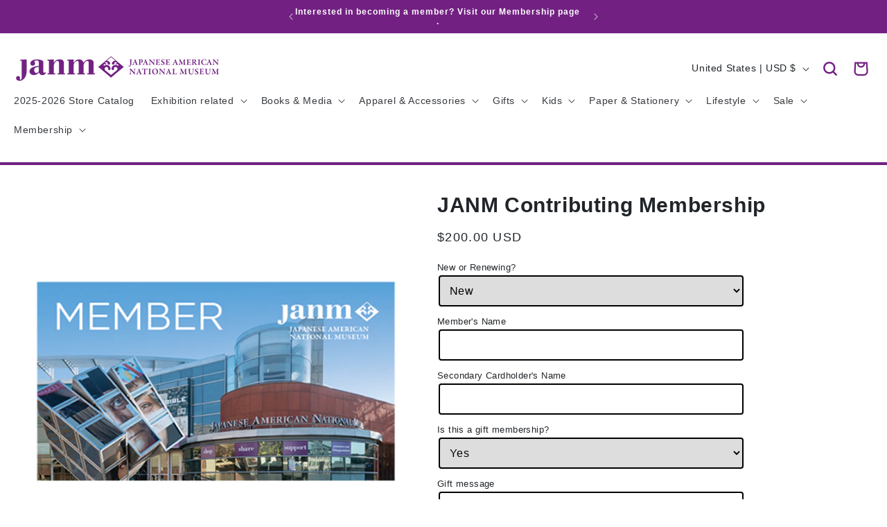

--- FILE ---
content_type: text/html; charset=utf-8
request_url: https://janmstore.com/products/janm-membership-contributing
body_size: 35567
content:
<!doctype html>
<html class="js" lang="en">
  <head>
    <meta charset="utf-8">
    <meta http-equiv="X-UA-Compatible" content="IE=edge">
    <meta name="viewport" content="width=device-width,initial-scale=1">
    <meta name="theme-color" content="">
    <link rel="canonical" href="https://janmstore.com/products/janm-membership-contributing"><link rel="icon" type="image/png" href="//janmstore.com/cdn/shop/files/JANM-logo-medallion-purple-150x150.png?crop=center&height=32&v=1734898397&width=32"><title>
      JANM Contributing Membership
 &ndash; Japanese American National Museum Store</title>

    
      <meta name="description" content="When you give at a higher level, JANM can do more and you receive more membership benefits. General membership benefits for two adults at the same address and three children or grandchildren (under 18 years) plus: All of the benefits for Family/Dual  plus membership for two in reciprocal membership programs. Free or di">
    

    

<meta property="og:site_name" content="Japanese American National Museum Store">
<meta property="og:url" content="https://janmstore.com/products/janm-membership-contributing">
<meta property="og:title" content="JANM Contributing Membership">
<meta property="og:type" content="product">
<meta property="og:description" content="When you give at a higher level, JANM can do more and you receive more membership benefits. General membership benefits for two adults at the same address and three children or grandchildren (under 18 years) plus: All of the benefits for Family/Dual  plus membership for two in reciprocal membership programs. Free or di"><meta property="og:image" content="http://janmstore.com/cdn/shop/files/2025_digital_membership_cards_1000.png?v=1758154812">
  <meta property="og:image:secure_url" content="https://janmstore.com/cdn/shop/files/2025_digital_membership_cards_1000.png?v=1758154812">
  <meta property="og:image:width" content="1000">
  <meta property="og:image:height" content="1000"><meta property="og:price:amount" content="200.00">
  <meta property="og:price:currency" content="USD"><meta name="twitter:site" content="@jamuseum"><meta name="twitter:card" content="summary_large_image">
<meta name="twitter:title" content="JANM Contributing Membership">
<meta name="twitter:description" content="When you give at a higher level, JANM can do more and you receive more membership benefits. General membership benefits for two adults at the same address and three children or grandchildren (under 18 years) plus: All of the benefits for Family/Dual  plus membership for two in reciprocal membership programs. Free or di">


    <script src="//janmstore.com/cdn/shop/t/9/assets/constants.js?v=132983761750457495441734853933" defer="defer"></script>
    <script src="//janmstore.com/cdn/shop/t/9/assets/pubsub.js?v=158357773527763999511734853934" defer="defer"></script>
    <script src="//janmstore.com/cdn/shop/t/9/assets/global.js?v=69661330065036344521756309988" defer="defer"></script>
    <script src="//janmstore.com/cdn/shop/t/9/assets/details-disclosure.js?v=13653116266235556501734853934" defer="defer"></script>
    <script src="//janmstore.com/cdn/shop/t/9/assets/details-modal.js?v=25581673532751508451734853936" defer="defer"></script>
    <script src="//janmstore.com/cdn/shop/t/9/assets/search-form.js?v=133129549252120666541734853935" defer="defer"></script>
    <script src="//janmstore.com/cdn/shop/t/9/assets/card-product.js?v=4465780556776955091752769842" defer="defer"></script>
    <script src="//janmstore.com/cdn/shop/t/9/assets/focus.js?v=27879928218439202741752769846" defer="defer"></script>
    <script src="//janmstore.com/cdn/shop/t/9/assets/infinite-form-ada.js?v=183629539689122467821752769848" defer="defer"></script><script>window.performance && window.performance.mark && window.performance.mark('shopify.content_for_header.start');</script><meta id="shopify-digital-wallet" name="shopify-digital-wallet" content="/2921933/digital_wallets/dialog">
<meta name="shopify-checkout-api-token" content="7fd6b958128bccb144bcc4c27b3d6cdb">
<link rel="alternate" type="application/json+oembed" href="https://janmstore.com/products/janm-membership-contributing.oembed">
<script async="async" src="/checkouts/internal/preloads.js?locale=en-US"></script>
<link rel="preconnect" href="https://shop.app" crossorigin="anonymous">
<script async="async" src="https://shop.app/checkouts/internal/preloads.js?locale=en-US&shop_id=2921933" crossorigin="anonymous"></script>
<script id="apple-pay-shop-capabilities" type="application/json">{"shopId":2921933,"countryCode":"US","currencyCode":"USD","merchantCapabilities":["supports3DS"],"merchantId":"gid:\/\/shopify\/Shop\/2921933","merchantName":"Japanese American National Museum Store","requiredBillingContactFields":["postalAddress","email"],"requiredShippingContactFields":["postalAddress","email"],"shippingType":"shipping","supportedNetworks":["visa","masterCard","amex","discover","elo","jcb"],"total":{"type":"pending","label":"Japanese American National Museum Store","amount":"1.00"},"shopifyPaymentsEnabled":true,"supportsSubscriptions":true}</script>
<script id="shopify-features" type="application/json">{"accessToken":"7fd6b958128bccb144bcc4c27b3d6cdb","betas":["rich-media-storefront-analytics"],"domain":"janmstore.com","predictiveSearch":true,"shopId":2921933,"locale":"en"}</script>
<script>var Shopify = Shopify || {};
Shopify.shop = "janm-store.myshopify.com";
Shopify.locale = "en";
Shopify.currency = {"active":"USD","rate":"1.0"};
Shopify.country = "US";
Shopify.theme = {"name":"JANM-dawn-theme\/main","id":141734150322,"schema_name":"Dawn","schema_version":"15.2.0","theme_store_id":null,"role":"main"};
Shopify.theme.handle = "null";
Shopify.theme.style = {"id":null,"handle":null};
Shopify.cdnHost = "janmstore.com/cdn";
Shopify.routes = Shopify.routes || {};
Shopify.routes.root = "/";</script>
<script type="module">!function(o){(o.Shopify=o.Shopify||{}).modules=!0}(window);</script>
<script>!function(o){function n(){var o=[];function n(){o.push(Array.prototype.slice.apply(arguments))}return n.q=o,n}var t=o.Shopify=o.Shopify||{};t.loadFeatures=n(),t.autoloadFeatures=n()}(window);</script>
<script>
  window.ShopifyPay = window.ShopifyPay || {};
  window.ShopifyPay.apiHost = "shop.app\/pay";
  window.ShopifyPay.redirectState = null;
</script>
<script id="shop-js-analytics" type="application/json">{"pageType":"product"}</script>
<script defer="defer" async type="module" src="//janmstore.com/cdn/shopifycloud/shop-js/modules/v2/client.init-shop-cart-sync_BApSsMSl.en.esm.js"></script>
<script defer="defer" async type="module" src="//janmstore.com/cdn/shopifycloud/shop-js/modules/v2/chunk.common_CBoos6YZ.esm.js"></script>
<script type="module">
  await import("//janmstore.com/cdn/shopifycloud/shop-js/modules/v2/client.init-shop-cart-sync_BApSsMSl.en.esm.js");
await import("//janmstore.com/cdn/shopifycloud/shop-js/modules/v2/chunk.common_CBoos6YZ.esm.js");

  window.Shopify.SignInWithShop?.initShopCartSync?.({"fedCMEnabled":true,"windoidEnabled":true});

</script>
<script>
  window.Shopify = window.Shopify || {};
  if (!window.Shopify.featureAssets) window.Shopify.featureAssets = {};
  window.Shopify.featureAssets['shop-js'] = {"shop-cart-sync":["modules/v2/client.shop-cart-sync_DJczDl9f.en.esm.js","modules/v2/chunk.common_CBoos6YZ.esm.js"],"init-fed-cm":["modules/v2/client.init-fed-cm_BzwGC0Wi.en.esm.js","modules/v2/chunk.common_CBoos6YZ.esm.js"],"init-windoid":["modules/v2/client.init-windoid_BS26ThXS.en.esm.js","modules/v2/chunk.common_CBoos6YZ.esm.js"],"shop-cash-offers":["modules/v2/client.shop-cash-offers_DthCPNIO.en.esm.js","modules/v2/chunk.common_CBoos6YZ.esm.js","modules/v2/chunk.modal_Bu1hFZFC.esm.js"],"shop-button":["modules/v2/client.shop-button_D_JX508o.en.esm.js","modules/v2/chunk.common_CBoos6YZ.esm.js"],"init-shop-email-lookup-coordinator":["modules/v2/client.init-shop-email-lookup-coordinator_DFwWcvrS.en.esm.js","modules/v2/chunk.common_CBoos6YZ.esm.js"],"shop-toast-manager":["modules/v2/client.shop-toast-manager_tEhgP2F9.en.esm.js","modules/v2/chunk.common_CBoos6YZ.esm.js"],"shop-login-button":["modules/v2/client.shop-login-button_DwLgFT0K.en.esm.js","modules/v2/chunk.common_CBoos6YZ.esm.js","modules/v2/chunk.modal_Bu1hFZFC.esm.js"],"avatar":["modules/v2/client.avatar_BTnouDA3.en.esm.js"],"init-shop-cart-sync":["modules/v2/client.init-shop-cart-sync_BApSsMSl.en.esm.js","modules/v2/chunk.common_CBoos6YZ.esm.js"],"pay-button":["modules/v2/client.pay-button_BuNmcIr_.en.esm.js","modules/v2/chunk.common_CBoos6YZ.esm.js"],"init-shop-for-new-customer-accounts":["modules/v2/client.init-shop-for-new-customer-accounts_DrjXSI53.en.esm.js","modules/v2/client.shop-login-button_DwLgFT0K.en.esm.js","modules/v2/chunk.common_CBoos6YZ.esm.js","modules/v2/chunk.modal_Bu1hFZFC.esm.js"],"init-customer-accounts-sign-up":["modules/v2/client.init-customer-accounts-sign-up_TlVCiykN.en.esm.js","modules/v2/client.shop-login-button_DwLgFT0K.en.esm.js","modules/v2/chunk.common_CBoos6YZ.esm.js","modules/v2/chunk.modal_Bu1hFZFC.esm.js"],"shop-follow-button":["modules/v2/client.shop-follow-button_C5D3XtBb.en.esm.js","modules/v2/chunk.common_CBoos6YZ.esm.js","modules/v2/chunk.modal_Bu1hFZFC.esm.js"],"checkout-modal":["modules/v2/client.checkout-modal_8TC_1FUY.en.esm.js","modules/v2/chunk.common_CBoos6YZ.esm.js","modules/v2/chunk.modal_Bu1hFZFC.esm.js"],"init-customer-accounts":["modules/v2/client.init-customer-accounts_C0Oh2ljF.en.esm.js","modules/v2/client.shop-login-button_DwLgFT0K.en.esm.js","modules/v2/chunk.common_CBoos6YZ.esm.js","modules/v2/chunk.modal_Bu1hFZFC.esm.js"],"lead-capture":["modules/v2/client.lead-capture_Cq0gfm7I.en.esm.js","modules/v2/chunk.common_CBoos6YZ.esm.js","modules/v2/chunk.modal_Bu1hFZFC.esm.js"],"shop-login":["modules/v2/client.shop-login_BmtnoEUo.en.esm.js","modules/v2/chunk.common_CBoos6YZ.esm.js","modules/v2/chunk.modal_Bu1hFZFC.esm.js"],"payment-terms":["modules/v2/client.payment-terms_BHOWV7U_.en.esm.js","modules/v2/chunk.common_CBoos6YZ.esm.js","modules/v2/chunk.modal_Bu1hFZFC.esm.js"]};
</script>
<script>(function() {
  var isLoaded = false;
  function asyncLoad() {
    if (isLoaded) return;
    isLoaded = true;
    var urls = ["\/\/d1liekpayvooaz.cloudfront.net\/apps\/customizery\/customizery.js?shop=janm-store.myshopify.com","https:\/\/cdn.hextom.com\/js\/quickannouncementbar.js?shop=janm-store.myshopify.com"];
    for (var i = 0; i < urls.length; i++) {
      var s = document.createElement('script');
      s.type = 'text/javascript';
      s.async = true;
      s.src = urls[i];
      var x = document.getElementsByTagName('script')[0];
      x.parentNode.insertBefore(s, x);
    }
  };
  if(window.attachEvent) {
    window.attachEvent('onload', asyncLoad);
  } else {
    window.addEventListener('load', asyncLoad, false);
  }
})();</script>
<script id="__st">var __st={"a":2921933,"offset":-28800,"reqid":"ea4f39c7-8986-4a69-98cf-6a31501e1df1-1768884707","pageurl":"janmstore.com\/products\/janm-membership-contributing","u":"f4cf9be74777","p":"product","rtyp":"product","rid":312712485};</script>
<script>window.ShopifyPaypalV4VisibilityTracking = true;</script>
<script id="captcha-bootstrap">!function(){'use strict';const t='contact',e='account',n='new_comment',o=[[t,t],['blogs',n],['comments',n],[t,'customer']],c=[[e,'customer_login'],[e,'guest_login'],[e,'recover_customer_password'],[e,'create_customer']],r=t=>t.map((([t,e])=>`form[action*='/${t}']:not([data-nocaptcha='true']) input[name='form_type'][value='${e}']`)).join(','),a=t=>()=>t?[...document.querySelectorAll(t)].map((t=>t.form)):[];function s(){const t=[...o],e=r(t);return a(e)}const i='password',u='form_key',d=['recaptcha-v3-token','g-recaptcha-response','h-captcha-response',i],f=()=>{try{return window.sessionStorage}catch{return}},m='__shopify_v',_=t=>t.elements[u];function p(t,e,n=!1){try{const o=window.sessionStorage,c=JSON.parse(o.getItem(e)),{data:r}=function(t){const{data:e,action:n}=t;return t[m]||n?{data:e,action:n}:{data:t,action:n}}(c);for(const[e,n]of Object.entries(r))t.elements[e]&&(t.elements[e].value=n);n&&o.removeItem(e)}catch(o){console.error('form repopulation failed',{error:o})}}const l='form_type',E='cptcha';function T(t){t.dataset[E]=!0}const w=window,h=w.document,L='Shopify',v='ce_forms',y='captcha';let A=!1;((t,e)=>{const n=(g='f06e6c50-85a8-45c8-87d0-21a2b65856fe',I='https://cdn.shopify.com/shopifycloud/storefront-forms-hcaptcha/ce_storefront_forms_captcha_hcaptcha.v1.5.2.iife.js',D={infoText:'Protected by hCaptcha',privacyText:'Privacy',termsText:'Terms'},(t,e,n)=>{const o=w[L][v],c=o.bindForm;if(c)return c(t,g,e,D).then(n);var r;o.q.push([[t,g,e,D],n]),r=I,A||(h.body.append(Object.assign(h.createElement('script'),{id:'captcha-provider',async:!0,src:r})),A=!0)});var g,I,D;w[L]=w[L]||{},w[L][v]=w[L][v]||{},w[L][v].q=[],w[L][y]=w[L][y]||{},w[L][y].protect=function(t,e){n(t,void 0,e),T(t)},Object.freeze(w[L][y]),function(t,e,n,w,h,L){const[v,y,A,g]=function(t,e,n){const i=e?o:[],u=t?c:[],d=[...i,...u],f=r(d),m=r(i),_=r(d.filter((([t,e])=>n.includes(e))));return[a(f),a(m),a(_),s()]}(w,h,L),I=t=>{const e=t.target;return e instanceof HTMLFormElement?e:e&&e.form},D=t=>v().includes(t);t.addEventListener('submit',(t=>{const e=I(t);if(!e)return;const n=D(e)&&!e.dataset.hcaptchaBound&&!e.dataset.recaptchaBound,o=_(e),c=g().includes(e)&&(!o||!o.value);(n||c)&&t.preventDefault(),c&&!n&&(function(t){try{if(!f())return;!function(t){const e=f();if(!e)return;const n=_(t);if(!n)return;const o=n.value;o&&e.removeItem(o)}(t);const e=Array.from(Array(32),(()=>Math.random().toString(36)[2])).join('');!function(t,e){_(t)||t.append(Object.assign(document.createElement('input'),{type:'hidden',name:u})),t.elements[u].value=e}(t,e),function(t,e){const n=f();if(!n)return;const o=[...t.querySelectorAll(`input[type='${i}']`)].map((({name:t})=>t)),c=[...d,...o],r={};for(const[a,s]of new FormData(t).entries())c.includes(a)||(r[a]=s);n.setItem(e,JSON.stringify({[m]:1,action:t.action,data:r}))}(t,e)}catch(e){console.error('failed to persist form',e)}}(e),e.submit())}));const S=(t,e)=>{t&&!t.dataset[E]&&(n(t,e.some((e=>e===t))),T(t))};for(const o of['focusin','change'])t.addEventListener(o,(t=>{const e=I(t);D(e)&&S(e,y())}));const B=e.get('form_key'),M=e.get(l),P=B&&M;t.addEventListener('DOMContentLoaded',(()=>{const t=y();if(P)for(const e of t)e.elements[l].value===M&&p(e,B);[...new Set([...A(),...v().filter((t=>'true'===t.dataset.shopifyCaptcha))])].forEach((e=>S(e,t)))}))}(h,new URLSearchParams(w.location.search),n,t,e,['guest_login'])})(!0,!0)}();</script>
<script integrity="sha256-4kQ18oKyAcykRKYeNunJcIwy7WH5gtpwJnB7kiuLZ1E=" data-source-attribution="shopify.loadfeatures" defer="defer" src="//janmstore.com/cdn/shopifycloud/storefront/assets/storefront/load_feature-a0a9edcb.js" crossorigin="anonymous"></script>
<script crossorigin="anonymous" defer="defer" src="//janmstore.com/cdn/shopifycloud/storefront/assets/shopify_pay/storefront-65b4c6d7.js?v=20250812"></script>
<script data-source-attribution="shopify.dynamic_checkout.dynamic.init">var Shopify=Shopify||{};Shopify.PaymentButton=Shopify.PaymentButton||{isStorefrontPortableWallets:!0,init:function(){window.Shopify.PaymentButton.init=function(){};var t=document.createElement("script");t.src="https://janmstore.com/cdn/shopifycloud/portable-wallets/latest/portable-wallets.en.js",t.type="module",document.head.appendChild(t)}};
</script>
<script data-source-attribution="shopify.dynamic_checkout.buyer_consent">
  function portableWalletsHideBuyerConsent(e){var t=document.getElementById("shopify-buyer-consent"),n=document.getElementById("shopify-subscription-policy-button");t&&n&&(t.classList.add("hidden"),t.setAttribute("aria-hidden","true"),n.removeEventListener("click",e))}function portableWalletsShowBuyerConsent(e){var t=document.getElementById("shopify-buyer-consent"),n=document.getElementById("shopify-subscription-policy-button");t&&n&&(t.classList.remove("hidden"),t.removeAttribute("aria-hidden"),n.addEventListener("click",e))}window.Shopify?.PaymentButton&&(window.Shopify.PaymentButton.hideBuyerConsent=portableWalletsHideBuyerConsent,window.Shopify.PaymentButton.showBuyerConsent=portableWalletsShowBuyerConsent);
</script>
<script data-source-attribution="shopify.dynamic_checkout.cart.bootstrap">document.addEventListener("DOMContentLoaded",(function(){function t(){return document.querySelector("shopify-accelerated-checkout-cart, shopify-accelerated-checkout")}if(t())Shopify.PaymentButton.init();else{new MutationObserver((function(e,n){t()&&(Shopify.PaymentButton.init(),n.disconnect())})).observe(document.body,{childList:!0,subtree:!0})}}));
</script>
<link id="shopify-accelerated-checkout-styles" rel="stylesheet" media="screen" href="https://janmstore.com/cdn/shopifycloud/portable-wallets/latest/accelerated-checkout-backwards-compat.css" crossorigin="anonymous">
<style id="shopify-accelerated-checkout-cart">
        #shopify-buyer-consent {
  margin-top: 1em;
  display: inline-block;
  width: 100%;
}

#shopify-buyer-consent.hidden {
  display: none;
}

#shopify-subscription-policy-button {
  background: none;
  border: none;
  padding: 0;
  text-decoration: underline;
  font-size: inherit;
  cursor: pointer;
}

#shopify-subscription-policy-button::before {
  box-shadow: none;
}

      </style>
<script id="sections-script" data-sections="header" defer="defer" src="//janmstore.com/cdn/shop/t/9/compiled_assets/scripts.js?v=6515"></script>
<script>window.performance && window.performance.mark && window.performance.mark('shopify.content_for_header.end');</script>


    <style data-shopify>
      
      
      
      
      

      
        :root,
        .color-scheme-1 {
          --color-background: 255,255,255;
        
          --gradient-background: #ffffff;
        
        
        
          --pattern-background: url(//janmstore.com/cdn/shopifycloud/storefront/assets/no-image-100-2a702f30_small.gif);
        
        

        --color-foreground: 33,37,41;
        --color-background-contrast: 191,191,191;
        --color-shadow: 33,37,41;
        --color-button: 114,33,130;
        --color-button-text: 255,255,255;
        --color-secondary-button: 255,255,255;
        --color-secondary-button-text: 114,33,130;
        --color-link: 114,33,130;
        --color-badge-foreground: 33,37,41;
        --color-badge-background: 255,255,255;
        --color-badge-border: 33,37,41;
        --payment-terms-background-color: rgb(255 255 255);
      }
      
        
        .color-scheme-2 {
          --color-background: 244,242,244;
        
          --gradient-background: #f4f2f4;
        
        
        
          --pattern-background: url(//janmstore.com/cdn/shopifycloud/storefront/assets/no-image-100-2a702f30_small.gif);
        
        

        --color-foreground: 33,37,41;
        --color-background-contrast: 186,173,186;
        --color-shadow: 33,37,41;
        --color-button: 114,33,130;
        --color-button-text: 255,255,255;
        --color-secondary-button: 244,242,244;
        --color-secondary-button-text: 114,33,130;
        --color-link: 114,33,130;
        --color-badge-foreground: 33,37,41;
        --color-badge-background: 244,242,244;
        --color-badge-border: 33,37,41;
        --payment-terms-background-color: rgb(244 242 244);
      }
      
        
        .color-scheme-3 {
          --color-background: 114,33,130;
        
          --gradient-background: #722182;
        
        
        
          --pattern-background: url(//janmstore.com/cdn/shopifycloud/storefront/assets/no-image-100-2a702f30_small.gif);
        
        

        --color-foreground: 255,255,255;
        --color-background-contrast: 25,7,28;
        --color-shadow: 33,37,41;
        --color-button: 33,37,41;
        --color-button-text: 255,255,255;
        --color-secondary-button: 114,33,130;
        --color-secondary-button-text: 33,37,41;
        --color-link: 33,37,41;
        --color-badge-foreground: 255,255,255;
        --color-badge-background: 114,33,130;
        --color-badge-border: 255,255,255;
        --payment-terms-background-color: rgb(114 33 130);
      }
      
        
        .color-scheme-4 {
          --color-background: 211,203,193;
        
          --gradient-background: #d3cbc1;
        
        
        
          --pattern-background: url(//janmstore.com/cdn/shopifycloud/storefront/assets/no-image-100-2a702f30_small.gif);
        
        

        --color-foreground: 33,37,41;
        --color-background-contrast: 158,140,118;
        --color-shadow: 33,37,41;
        --color-button: 114,33,130;
        --color-button-text: 255,255,255;
        --color-secondary-button: 211,203,193;
        --color-secondary-button-text: 114,33,130;
        --color-link: 114,33,130;
        --color-badge-foreground: 33,37,41;
        --color-badge-background: 211,203,193;
        --color-badge-border: 33,37,41;
        --payment-terms-background-color: rgb(211 203 193);
      }
      
        
        .color-scheme-5 {
          --color-background: 126,125,127;
        
          --gradient-background: #7e7d7f;
        
        
        
          --pattern-background: url(//janmstore.com/cdn/shopifycloud/storefront/assets/no-image-100-2a702f30_small.gif);
        
        

        --color-foreground: 255,255,255;
        --color-background-contrast: 62,62,63;
        --color-shadow: 33,37,41;
        --color-button: 114,33,130;
        --color-button-text: 255,255,255;
        --color-secondary-button: 126,125,127;
        --color-secondary-button-text: 255,255,255;
        --color-link: 255,255,255;
        --color-badge-foreground: 255,255,255;
        --color-badge-background: 126,125,127;
        --color-badge-border: 255,255,255;
        --payment-terms-background-color: rgb(126 125 127);
      }
      
        
        .color-scheme-58e73ece-1960-4d2a-99a1-c6010e37bf84 {
          --color-background: 255,255,255;
        
          --gradient-background: #ffffff;
        
        
        
          --pattern-background: url(//janmstore.com/cdn/shopifycloud/storefront/assets/no-image-100-2a702f30_small.gif);
        
        

        --color-foreground: 18,18,18;
        --color-background-contrast: 191,191,191;
        --color-shadow: 18,18,18;
        --color-button: 18,18,18;
        --color-button-text: 255,255,255;
        --color-secondary-button: 255,255,255;
        --color-secondary-button-text: 18,18,18;
        --color-link: 18,18,18;
        --color-badge-foreground: 18,18,18;
        --color-badge-background: 255,255,255;
        --color-badge-border: 18,18,18;
        --payment-terms-background-color: rgb(255 255 255);
      }
      
        
        .color-scheme-a54ed618-57d5-468c-8726-c7c51ce0e830 {
          --color-background: 114,33,130;
        
          --gradient-background: #722182;
        
        
        
          --pattern-background: url(//janmstore.com/cdn/shopifycloud/storefront/assets/no-image-100-2a702f30_small.gif);
        
        

        --color-foreground: 255,255,255;
        --color-background-contrast: 25,7,28;
        --color-shadow: 33,37,41;
        --color-button: 255,255,255;
        --color-button-text: 114,33,130;
        --color-secondary-button: 114,33,130;
        --color-secondary-button-text: 255,255,255;
        --color-link: 255,255,255;
        --color-badge-foreground: 255,255,255;
        --color-badge-background: 114,33,130;
        --color-badge-border: 255,255,255;
        --payment-terms-background-color: rgb(114 33 130);
      }
      
        
        .color-scheme-d42503c4-1f53-4cbb-92a3-eb8abacc21ed {
          --color-background: 60,195,178;
        
          --gradient-background: #3cc3b2;
        
        
        
          --pattern-background: url(//janmstore.com/cdn/shopifycloud/storefront/assets/no-image-100-2a702f30_small.gif);
        
        

        --color-foreground: 33,37,41;
        --color-background-contrast: 30,98,89;
        --color-shadow: 33,37,41;
        --color-button: 0,105,127;
        --color-button-text: 255,255,255;
        --color-secondary-button: 60,195,178;
        --color-secondary-button-text: 0,105,127;
        --color-link: 0,105,127;
        --color-badge-foreground: 33,37,41;
        --color-badge-background: 60,195,178;
        --color-badge-border: 33,37,41;
        --payment-terms-background-color: rgb(60 195 178);
      }
      
        
        .color-scheme-177b8b69-134c-429c-befb-8d14d84e805b {
          --color-background: 253,82,63;
        
          --gradient-background: #fd523f;
        
        
        
          --pattern-background: url(//janmstore.com/cdn/shopifycloud/storefront/assets/no-image-100-2a702f30_small.gif);
        
        

        --color-foreground: 255,255,255;
        --color-background-contrast: 187,20,2;
        --color-shadow: 33,37,41;
        --color-button: 33,37,41;
        --color-button-text: 255,255,255;
        --color-secondary-button: 253,82,63;
        --color-secondary-button-text: 33,37,41;
        --color-link: 33,37,41;
        --color-badge-foreground: 255,255,255;
        --color-badge-background: 253,82,63;
        --color-badge-border: 255,255,255;
        --payment-terms-background-color: rgb(253 82 63);
      }
      
        
        .color-scheme-ece8fca2-29c7-49ac-8af2-1c9fcd04d5dd {
          --color-background: 33,37,41;
        
          --gradient-background: #212529;
        
        
        
          --pattern-background: url(//janmstore.com/cdn/shopifycloud/storefront/assets/no-image-100-2a702f30_small.gif);
        
        

        --color-foreground: 183,183,183;
        --color-background-contrast: 44,50,55;
        --color-shadow: 33,37,41;
        --color-button: 114,33,130;
        --color-button-text: 255,255,255;
        --color-secondary-button: 33,37,41;
        --color-secondary-button-text: 255,255,255;
        --color-link: 255,255,255;
        --color-badge-foreground: 183,183,183;
        --color-badge-background: 33,37,41;
        --color-badge-border: 183,183,183;
        --payment-terms-background-color: rgb(33 37 41);
      }
      
        
        .color-scheme-d4d21603-f1ab-4818-8825-766dd5e67f50 {
          --color-background: 255,255,255;
        
          --gradient-background: #ffffff;
        
        
        
          --pattern-background: url(//janmstore.com/cdn/shopifycloud/storefront/assets/no-image-100-2a702f30_small.gif);
        
        

        --color-foreground: 33,37,41;
        --color-background-contrast: 191,191,191;
        --color-shadow: 33,37,41;
        --color-button: 114,33,130;
        --color-button-text: 255,255,255;
        --color-secondary-button: 255,255,255;
        --color-secondary-button-text: 114,33,130;
        --color-link: 114,33,130;
        --color-badge-foreground: 33,37,41;
        --color-badge-background: 255,255,255;
        --color-badge-border: 33,37,41;
        --payment-terms-background-color: rgb(255 255 255);
      }
      
        
        .color-scheme-0bbcdadc-0fcd-4316-8e84-1465bb939b4d {
          --color-background: 0,0,0;
        
          --gradient-background: #000000;
        
        
        
          --pattern-background: url(//janmstore.com/cdn/shopifycloud/storefront/assets/no-image-100-2a702f30_small.gif);
        
        

        --color-foreground: 255,255,255;
        --color-background-contrast: 128,128,128;
        --color-shadow: 33,37,41;
        --color-button: 114,33,130;
        --color-button-text: 255,255,255;
        --color-secondary-button: 0,0,0;
        --color-secondary-button-text: 255,255,255;
        --color-link: 255,255,255;
        --color-badge-foreground: 255,255,255;
        --color-badge-background: 0,0,0;
        --color-badge-border: 255,255,255;
        --payment-terms-background-color: rgb(0 0 0);
      }
      

      body, .color-scheme-1, .color-scheme-2, .color-scheme-3, .color-scheme-4, .color-scheme-5, .color-scheme-58e73ece-1960-4d2a-99a1-c6010e37bf84, .color-scheme-a54ed618-57d5-468c-8726-c7c51ce0e830, .color-scheme-d42503c4-1f53-4cbb-92a3-eb8abacc21ed, .color-scheme-177b8b69-134c-429c-befb-8d14d84e805b, .color-scheme-ece8fca2-29c7-49ac-8af2-1c9fcd04d5dd, .color-scheme-d4d21603-f1ab-4818-8825-766dd5e67f50, .color-scheme-0bbcdadc-0fcd-4316-8e84-1465bb939b4d {
        color: rgba(var(--color-foreground), 1);
        background-color: rgb(var(--color-background));
      }

      :root {
        --font-body-family: "Trebuchet MS", sans-serif;
        --font-body-style: normal;
        --font-body-weight: 400;
        --font-body-weight-bold: 700;

        --font-heading-family: "Trebuchet MS", sans-serif;
        --font-heading-style: normal;
        --font-heading-weight: 700;

        --font-body-scale: 1.0;
        --font-heading-scale: 1.0;

        --media-padding: px;
        --media-border-opacity: 0.0;
        --media-border-width: 0px;
        --media-radius: 0px;
        --media-shadow-opacity: 0.0;
        --media-shadow-horizontal-offset: 0px;
        --media-shadow-vertical-offset: 4px;
        --media-shadow-blur-radius: 5px;
        --media-shadow-visible: 0;

        --page-width: 120rem;
        --page-width-margin: 0rem;

        --product-card-image-padding: 0.0rem;
        --product-card-corner-radius: 0.0rem;
        --product-card-text-alignment: left;
        --product-card-border-width: 0.0rem;
        --product-card-border-opacity: 0.1;
        --product-card-shadow-opacity: 0.0;
        --product-card-shadow-visible: 0;
        --product-card-shadow-horizontal-offset: 0.0rem;
        --product-card-shadow-vertical-offset: 0.4rem;
        --product-card-shadow-blur-radius: 0.5rem;

        --collection-card-image-padding: 0.0rem;
        --collection-card-corner-radius: 0.0rem;
        --collection-card-text-alignment: left;
        --collection-card-border-width: 0.0rem;
        --collection-card-border-opacity: 0.1;
        --collection-card-shadow-opacity: 0.0;
        --collection-card-shadow-visible: 0;
        --collection-card-shadow-horizontal-offset: 0.0rem;
        --collection-card-shadow-vertical-offset: 0.4rem;
        --collection-card-shadow-blur-radius: 0.5rem;

        --blog-card-image-padding: 0.0rem;
        --blog-card-corner-radius: 0.0rem;
        --blog-card-text-alignment: left;
        --blog-card-border-width: 0.0rem;
        --blog-card-border-opacity: 0.1;
        --blog-card-shadow-opacity: 0.0;
        --blog-card-shadow-visible: 0;
        --blog-card-shadow-horizontal-offset: 0.0rem;
        --blog-card-shadow-vertical-offset: 0.4rem;
        --blog-card-shadow-blur-radius: 0.5rem;

        --badge-corner-radius: 0.0rem;

        --popup-border-width: 1px;
        --popup-border-opacity: 0.1;
        --popup-corner-radius: 0px;
        --popup-shadow-opacity: 0.05;
        --popup-shadow-horizontal-offset: 0px;
        --popup-shadow-vertical-offset: 4px;
        --popup-shadow-blur-radius: 5px;

        --drawer-border-width: 1px;
        --drawer-border-opacity: 0.1;
        --drawer-shadow-opacity: 0.0;
        --drawer-shadow-horizontal-offset: 0px;
        --drawer-shadow-vertical-offset: 4px;
        --drawer-shadow-blur-radius: 5px;

        --spacing-sections-desktop: 0px;
        --spacing-sections-mobile: 0px;

        --grid-desktop-vertical-spacing: 16px;
        --grid-desktop-horizontal-spacing: 16px;
        --grid-mobile-vertical-spacing: 8px;
        --grid-mobile-horizontal-spacing: 8px;

        --text-boxes-border-opacity: 0.1;
        --text-boxes-border-width: 0px;
        --text-boxes-radius: 0px;
        --text-boxes-shadow-opacity: 0.0;
        --text-boxes-shadow-visible: 0;
        --text-boxes-shadow-horizontal-offset: 0px;
        --text-boxes-shadow-vertical-offset: 4px;
        --text-boxes-shadow-blur-radius: 5px;

        --buttons-radius: 0px;
        --buttons-radius-outset: 0px;
        --buttons-border-width: 0px;
        --buttons-border-opacity: 0.0;
        --buttons-shadow-opacity: 0.0;
        --buttons-shadow-visible: 0;
        --buttons-shadow-horizontal-offset: 0px;
        --buttons-shadow-vertical-offset: 0px;
        --buttons-shadow-blur-radius: 10px;
        --buttons-border-offset: 0px;

        --inputs-radius: 4px;
        --inputs-border-width: 2px;
        --inputs-border-opacity: 1.0;
        --inputs-shadow-opacity: 0.0;
        --inputs-shadow-horizontal-offset: 0px;
        --inputs-margin-offset: 0px;
        --inputs-shadow-vertical-offset: 0px;
        --inputs-shadow-blur-radius: 5px;
        --inputs-radius-outset: 6px;

        --variant-pills-radius: 4px;
        --variant-pills-border-width: 1px;
        --variant-pills-border-opacity: 0.55;
        --variant-pills-shadow-opacity: 0.0;
        --variant-pills-shadow-horizontal-offset: 0px;
        --variant-pills-shadow-vertical-offset: 4px;
        --variant-pills-shadow-blur-radius: 5px;
      }

      *,
      *::before,
      *::after {
        box-sizing: inherit;
      }

      html {
        box-sizing: border-box;
        font-size: calc(var(--font-body-scale) * 62.5%);
        height: 100%;
      }

      body {
        display: grid;
        grid-template-rows: auto auto 1fr auto;
        grid-template-columns: 100%;
        min-height: 100%;
        margin: 0;
        font-size: 1.5rem;
        letter-spacing: 0.06rem;
        line-height: calc(1 + 0.8 / var(--font-body-scale));
        font-family: var(--font-body-family);
        font-style: var(--font-body-style);
        font-weight: var(--font-body-weight);
      }

      @media screen and (min-width: 750px) {
        body {
          font-size: 1.6rem;
        }
      }
    </style>

    <link href="//janmstore.com/cdn/shop/t/9/assets/base.css?v=146268289262675955961752769842" rel="stylesheet" type="text/css" media="all" />
    <link rel="stylesheet" href="//janmstore.com/cdn/shop/t/9/assets/component-cart-items.css?v=171113454552187545901752769844" media="print" onload="this.media='all'"><link href="//janmstore.com/cdn/shop/t/9/assets/component-cart-drawer.css?v=112801333748515159671734853933" rel="stylesheet" type="text/css" media="all" />
      <link href="//janmstore.com/cdn/shop/t/9/assets/component-cart.css?v=164708765130180853531734853934" rel="stylesheet" type="text/css" media="all" />
      <link href="//janmstore.com/cdn/shop/t/9/assets/component-totals.css?v=15906652033866631521734853933" rel="stylesheet" type="text/css" media="all" />
      <link href="//janmstore.com/cdn/shop/t/9/assets/component-price.css?v=70172745017360139101734853933" rel="stylesheet" type="text/css" media="all" />
      <link href="//janmstore.com/cdn/shop/t/9/assets/component-discounts.css?v=152760482443307489271734853936" rel="stylesheet" type="text/css" media="all" />
<link href="//janmstore.com/cdn/shop/t/9/assets/component-localization-form.css?v=170315343355214948141734853935" rel="stylesheet" type="text/css" media="all" />
      <script src="//janmstore.com/cdn/shop/t/9/assets/localization-form.js?v=144176611646395275351734853934" defer="defer"></script><link
        rel="stylesheet"
        href="//janmstore.com/cdn/shop/t/9/assets/component-predictive-search.css?v=118923337488134913561734853933"
        media="print"
        onload="this.media='all'"
      ><script>
      if (Shopify.designMode) {
        document.documentElement.classList.add('shopify-design-mode');
      }
    </script>
  <link href="https://monorail-edge.shopifysvc.com" rel="dns-prefetch">
<script>(function(){if ("sendBeacon" in navigator && "performance" in window) {try {var session_token_from_headers = performance.getEntriesByType('navigation')[0].serverTiming.find(x => x.name == '_s').description;} catch {var session_token_from_headers = undefined;}var session_cookie_matches = document.cookie.match(/_shopify_s=([^;]*)/);var session_token_from_cookie = session_cookie_matches && session_cookie_matches.length === 2 ? session_cookie_matches[1] : "";var session_token = session_token_from_headers || session_token_from_cookie || "";function handle_abandonment_event(e) {var entries = performance.getEntries().filter(function(entry) {return /monorail-edge.shopifysvc.com/.test(entry.name);});if (!window.abandonment_tracked && entries.length === 0) {window.abandonment_tracked = true;var currentMs = Date.now();var navigation_start = performance.timing.navigationStart;var payload = {shop_id: 2921933,url: window.location.href,navigation_start,duration: currentMs - navigation_start,session_token,page_type: "product"};window.navigator.sendBeacon("https://monorail-edge.shopifysvc.com/v1/produce", JSON.stringify({schema_id: "online_store_buyer_site_abandonment/1.1",payload: payload,metadata: {event_created_at_ms: currentMs,event_sent_at_ms: currentMs}}));}}window.addEventListener('pagehide', handle_abandonment_event);}}());</script>
<script id="web-pixels-manager-setup">(function e(e,d,r,n,o){if(void 0===o&&(o={}),!Boolean(null===(a=null===(i=window.Shopify)||void 0===i?void 0:i.analytics)||void 0===a?void 0:a.replayQueue)){var i,a;window.Shopify=window.Shopify||{};var t=window.Shopify;t.analytics=t.analytics||{};var s=t.analytics;s.replayQueue=[],s.publish=function(e,d,r){return s.replayQueue.push([e,d,r]),!0};try{self.performance.mark("wpm:start")}catch(e){}var l=function(){var e={modern:/Edge?\/(1{2}[4-9]|1[2-9]\d|[2-9]\d{2}|\d{4,})\.\d+(\.\d+|)|Firefox\/(1{2}[4-9]|1[2-9]\d|[2-9]\d{2}|\d{4,})\.\d+(\.\d+|)|Chrom(ium|e)\/(9{2}|\d{3,})\.\d+(\.\d+|)|(Maci|X1{2}).+ Version\/(15\.\d+|(1[6-9]|[2-9]\d|\d{3,})\.\d+)([,.]\d+|)( \(\w+\)|)( Mobile\/\w+|) Safari\/|Chrome.+OPR\/(9{2}|\d{3,})\.\d+\.\d+|(CPU[ +]OS|iPhone[ +]OS|CPU[ +]iPhone|CPU IPhone OS|CPU iPad OS)[ +]+(15[._]\d+|(1[6-9]|[2-9]\d|\d{3,})[._]\d+)([._]\d+|)|Android:?[ /-](13[3-9]|1[4-9]\d|[2-9]\d{2}|\d{4,})(\.\d+|)(\.\d+|)|Android.+Firefox\/(13[5-9]|1[4-9]\d|[2-9]\d{2}|\d{4,})\.\d+(\.\d+|)|Android.+Chrom(ium|e)\/(13[3-9]|1[4-9]\d|[2-9]\d{2}|\d{4,})\.\d+(\.\d+|)|SamsungBrowser\/([2-9]\d|\d{3,})\.\d+/,legacy:/Edge?\/(1[6-9]|[2-9]\d|\d{3,})\.\d+(\.\d+|)|Firefox\/(5[4-9]|[6-9]\d|\d{3,})\.\d+(\.\d+|)|Chrom(ium|e)\/(5[1-9]|[6-9]\d|\d{3,})\.\d+(\.\d+|)([\d.]+$|.*Safari\/(?![\d.]+ Edge\/[\d.]+$))|(Maci|X1{2}).+ Version\/(10\.\d+|(1[1-9]|[2-9]\d|\d{3,})\.\d+)([,.]\d+|)( \(\w+\)|)( Mobile\/\w+|) Safari\/|Chrome.+OPR\/(3[89]|[4-9]\d|\d{3,})\.\d+\.\d+|(CPU[ +]OS|iPhone[ +]OS|CPU[ +]iPhone|CPU IPhone OS|CPU iPad OS)[ +]+(10[._]\d+|(1[1-9]|[2-9]\d|\d{3,})[._]\d+)([._]\d+|)|Android:?[ /-](13[3-9]|1[4-9]\d|[2-9]\d{2}|\d{4,})(\.\d+|)(\.\d+|)|Mobile Safari.+OPR\/([89]\d|\d{3,})\.\d+\.\d+|Android.+Firefox\/(13[5-9]|1[4-9]\d|[2-9]\d{2}|\d{4,})\.\d+(\.\d+|)|Android.+Chrom(ium|e)\/(13[3-9]|1[4-9]\d|[2-9]\d{2}|\d{4,})\.\d+(\.\d+|)|Android.+(UC? ?Browser|UCWEB|U3)[ /]?(15\.([5-9]|\d{2,})|(1[6-9]|[2-9]\d|\d{3,})\.\d+)\.\d+|SamsungBrowser\/(5\.\d+|([6-9]|\d{2,})\.\d+)|Android.+MQ{2}Browser\/(14(\.(9|\d{2,})|)|(1[5-9]|[2-9]\d|\d{3,})(\.\d+|))(\.\d+|)|K[Aa][Ii]OS\/(3\.\d+|([4-9]|\d{2,})\.\d+)(\.\d+|)/},d=e.modern,r=e.legacy,n=navigator.userAgent;return n.match(d)?"modern":n.match(r)?"legacy":"unknown"}(),u="modern"===l?"modern":"legacy",c=(null!=n?n:{modern:"",legacy:""})[u],f=function(e){return[e.baseUrl,"/wpm","/b",e.hashVersion,"modern"===e.buildTarget?"m":"l",".js"].join("")}({baseUrl:d,hashVersion:r,buildTarget:u}),m=function(e){var d=e.version,r=e.bundleTarget,n=e.surface,o=e.pageUrl,i=e.monorailEndpoint;return{emit:function(e){var a=e.status,t=e.errorMsg,s=(new Date).getTime(),l=JSON.stringify({metadata:{event_sent_at_ms:s},events:[{schema_id:"web_pixels_manager_load/3.1",payload:{version:d,bundle_target:r,page_url:o,status:a,surface:n,error_msg:t},metadata:{event_created_at_ms:s}}]});if(!i)return console&&console.warn&&console.warn("[Web Pixels Manager] No Monorail endpoint provided, skipping logging."),!1;try{return self.navigator.sendBeacon.bind(self.navigator)(i,l)}catch(e){}var u=new XMLHttpRequest;try{return u.open("POST",i,!0),u.setRequestHeader("Content-Type","text/plain"),u.send(l),!0}catch(e){return console&&console.warn&&console.warn("[Web Pixels Manager] Got an unhandled error while logging to Monorail."),!1}}}}({version:r,bundleTarget:l,surface:e.surface,pageUrl:self.location.href,monorailEndpoint:e.monorailEndpoint});try{o.browserTarget=l,function(e){var d=e.src,r=e.async,n=void 0===r||r,o=e.onload,i=e.onerror,a=e.sri,t=e.scriptDataAttributes,s=void 0===t?{}:t,l=document.createElement("script"),u=document.querySelector("head"),c=document.querySelector("body");if(l.async=n,l.src=d,a&&(l.integrity=a,l.crossOrigin="anonymous"),s)for(var f in s)if(Object.prototype.hasOwnProperty.call(s,f))try{l.dataset[f]=s[f]}catch(e){}if(o&&l.addEventListener("load",o),i&&l.addEventListener("error",i),u)u.appendChild(l);else{if(!c)throw new Error("Did not find a head or body element to append the script");c.appendChild(l)}}({src:f,async:!0,onload:function(){if(!function(){var e,d;return Boolean(null===(d=null===(e=window.Shopify)||void 0===e?void 0:e.analytics)||void 0===d?void 0:d.initialized)}()){var d=window.webPixelsManager.init(e)||void 0;if(d){var r=window.Shopify.analytics;r.replayQueue.forEach((function(e){var r=e[0],n=e[1],o=e[2];d.publishCustomEvent(r,n,o)})),r.replayQueue=[],r.publish=d.publishCustomEvent,r.visitor=d.visitor,r.initialized=!0}}},onerror:function(){return m.emit({status:"failed",errorMsg:"".concat(f," has failed to load")})},sri:function(e){var d=/^sha384-[A-Za-z0-9+/=]+$/;return"string"==typeof e&&d.test(e)}(c)?c:"",scriptDataAttributes:o}),m.emit({status:"loading"})}catch(e){m.emit({status:"failed",errorMsg:(null==e?void 0:e.message)||"Unknown error"})}}})({shopId: 2921933,storefrontBaseUrl: "https://janmstore.com",extensionsBaseUrl: "https://extensions.shopifycdn.com/cdn/shopifycloud/web-pixels-manager",monorailEndpoint: "https://monorail-edge.shopifysvc.com/unstable/produce_batch",surface: "storefront-renderer",enabledBetaFlags: ["2dca8a86"],webPixelsConfigList: [{"id":"556695730","configuration":"{\"config\":\"{\\\"pixel_id\\\":\\\"G-1TW6R25YY6\\\",\\\"gtag_events\\\":[{\\\"type\\\":\\\"purchase\\\",\\\"action_label\\\":\\\"G-1TW6R25YY6\\\"},{\\\"type\\\":\\\"page_view\\\",\\\"action_label\\\":\\\"G-1TW6R25YY6\\\"},{\\\"type\\\":\\\"view_item\\\",\\\"action_label\\\":\\\"G-1TW6R25YY6\\\"},{\\\"type\\\":\\\"search\\\",\\\"action_label\\\":\\\"G-1TW6R25YY6\\\"},{\\\"type\\\":\\\"add_to_cart\\\",\\\"action_label\\\":\\\"G-1TW6R25YY6\\\"},{\\\"type\\\":\\\"begin_checkout\\\",\\\"action_label\\\":\\\"G-1TW6R25YY6\\\"},{\\\"type\\\":\\\"add_payment_info\\\",\\\"action_label\\\":\\\"G-1TW6R25YY6\\\"}],\\\"enable_monitoring_mode\\\":false}\"}","eventPayloadVersion":"v1","runtimeContext":"OPEN","scriptVersion":"b2a88bafab3e21179ed38636efcd8a93","type":"APP","apiClientId":1780363,"privacyPurposes":[],"dataSharingAdjustments":{"protectedCustomerApprovalScopes":["read_customer_address","read_customer_email","read_customer_name","read_customer_personal_data","read_customer_phone"]}},{"id":"shopify-app-pixel","configuration":"{}","eventPayloadVersion":"v1","runtimeContext":"STRICT","scriptVersion":"0450","apiClientId":"shopify-pixel","type":"APP","privacyPurposes":["ANALYTICS","MARKETING"]},{"id":"shopify-custom-pixel","eventPayloadVersion":"v1","runtimeContext":"LAX","scriptVersion":"0450","apiClientId":"shopify-pixel","type":"CUSTOM","privacyPurposes":["ANALYTICS","MARKETING"]}],isMerchantRequest: false,initData: {"shop":{"name":"Japanese American National Museum Store","paymentSettings":{"currencyCode":"USD"},"myshopifyDomain":"janm-store.myshopify.com","countryCode":"US","storefrontUrl":"https:\/\/janmstore.com"},"customer":null,"cart":null,"checkout":null,"productVariants":[{"price":{"amount":200.0,"currencyCode":"USD"},"product":{"title":"JANM Contributing Membership","vendor":"DEVELOPMENT","id":"312712485","untranslatedTitle":"JANM Contributing Membership","url":"\/products\/janm-membership-contributing","type":"Membership"},"id":"847571177","image":{"src":"\/\/janmstore.com\/cdn\/shop\/files\/2025_digital_membership_cards_1000.png?v=1758154812"},"sku":"Contributing","title":"Membership Type","untranslatedTitle":"Membership Type"}],"purchasingCompany":null},},"https://janmstore.com/cdn","fcfee988w5aeb613cpc8e4bc33m6693e112",{"modern":"","legacy":""},{"shopId":"2921933","storefrontBaseUrl":"https:\/\/janmstore.com","extensionBaseUrl":"https:\/\/extensions.shopifycdn.com\/cdn\/shopifycloud\/web-pixels-manager","surface":"storefront-renderer","enabledBetaFlags":"[\"2dca8a86\"]","isMerchantRequest":"false","hashVersion":"fcfee988w5aeb613cpc8e4bc33m6693e112","publish":"custom","events":"[[\"page_viewed\",{}],[\"product_viewed\",{\"productVariant\":{\"price\":{\"amount\":200.0,\"currencyCode\":\"USD\"},\"product\":{\"title\":\"JANM Contributing Membership\",\"vendor\":\"DEVELOPMENT\",\"id\":\"312712485\",\"untranslatedTitle\":\"JANM Contributing Membership\",\"url\":\"\/products\/janm-membership-contributing\",\"type\":\"Membership\"},\"id\":\"847571177\",\"image\":{\"src\":\"\/\/janmstore.com\/cdn\/shop\/files\/2025_digital_membership_cards_1000.png?v=1758154812\"},\"sku\":\"Contributing\",\"title\":\"Membership Type\",\"untranslatedTitle\":\"Membership Type\"}}]]"});</script><script>
  window.ShopifyAnalytics = window.ShopifyAnalytics || {};
  window.ShopifyAnalytics.meta = window.ShopifyAnalytics.meta || {};
  window.ShopifyAnalytics.meta.currency = 'USD';
  var meta = {"product":{"id":312712485,"gid":"gid:\/\/shopify\/Product\/312712485","vendor":"DEVELOPMENT","type":"Membership","handle":"janm-membership-contributing","variants":[{"id":847571177,"price":20000,"name":"JANM Contributing Membership - Membership Type","public_title":"Membership Type","sku":"Contributing"}],"remote":false},"page":{"pageType":"product","resourceType":"product","resourceId":312712485,"requestId":"ea4f39c7-8986-4a69-98cf-6a31501e1df1-1768884707"}};
  for (var attr in meta) {
    window.ShopifyAnalytics.meta[attr] = meta[attr];
  }
</script>
<script class="analytics">
  (function () {
    var customDocumentWrite = function(content) {
      var jquery = null;

      if (window.jQuery) {
        jquery = window.jQuery;
      } else if (window.Checkout && window.Checkout.$) {
        jquery = window.Checkout.$;
      }

      if (jquery) {
        jquery('body').append(content);
      }
    };

    var hasLoggedConversion = function(token) {
      if (token) {
        return document.cookie.indexOf('loggedConversion=' + token) !== -1;
      }
      return false;
    }

    var setCookieIfConversion = function(token) {
      if (token) {
        var twoMonthsFromNow = new Date(Date.now());
        twoMonthsFromNow.setMonth(twoMonthsFromNow.getMonth() + 2);

        document.cookie = 'loggedConversion=' + token + '; expires=' + twoMonthsFromNow;
      }
    }

    var trekkie = window.ShopifyAnalytics.lib = window.trekkie = window.trekkie || [];
    if (trekkie.integrations) {
      return;
    }
    trekkie.methods = [
      'identify',
      'page',
      'ready',
      'track',
      'trackForm',
      'trackLink'
    ];
    trekkie.factory = function(method) {
      return function() {
        var args = Array.prototype.slice.call(arguments);
        args.unshift(method);
        trekkie.push(args);
        return trekkie;
      };
    };
    for (var i = 0; i < trekkie.methods.length; i++) {
      var key = trekkie.methods[i];
      trekkie[key] = trekkie.factory(key);
    }
    trekkie.load = function(config) {
      trekkie.config = config || {};
      trekkie.config.initialDocumentCookie = document.cookie;
      var first = document.getElementsByTagName('script')[0];
      var script = document.createElement('script');
      script.type = 'text/javascript';
      script.onerror = function(e) {
        var scriptFallback = document.createElement('script');
        scriptFallback.type = 'text/javascript';
        scriptFallback.onerror = function(error) {
                var Monorail = {
      produce: function produce(monorailDomain, schemaId, payload) {
        var currentMs = new Date().getTime();
        var event = {
          schema_id: schemaId,
          payload: payload,
          metadata: {
            event_created_at_ms: currentMs,
            event_sent_at_ms: currentMs
          }
        };
        return Monorail.sendRequest("https://" + monorailDomain + "/v1/produce", JSON.stringify(event));
      },
      sendRequest: function sendRequest(endpointUrl, payload) {
        // Try the sendBeacon API
        if (window && window.navigator && typeof window.navigator.sendBeacon === 'function' && typeof window.Blob === 'function' && !Monorail.isIos12()) {
          var blobData = new window.Blob([payload], {
            type: 'text/plain'
          });

          if (window.navigator.sendBeacon(endpointUrl, blobData)) {
            return true;
          } // sendBeacon was not successful

        } // XHR beacon

        var xhr = new XMLHttpRequest();

        try {
          xhr.open('POST', endpointUrl);
          xhr.setRequestHeader('Content-Type', 'text/plain');
          xhr.send(payload);
        } catch (e) {
          console.log(e);
        }

        return false;
      },
      isIos12: function isIos12() {
        return window.navigator.userAgent.lastIndexOf('iPhone; CPU iPhone OS 12_') !== -1 || window.navigator.userAgent.lastIndexOf('iPad; CPU OS 12_') !== -1;
      }
    };
    Monorail.produce('monorail-edge.shopifysvc.com',
      'trekkie_storefront_load_errors/1.1',
      {shop_id: 2921933,
      theme_id: 141734150322,
      app_name: "storefront",
      context_url: window.location.href,
      source_url: "//janmstore.com/cdn/s/trekkie.storefront.cd680fe47e6c39ca5d5df5f0a32d569bc48c0f27.min.js"});

        };
        scriptFallback.async = true;
        scriptFallback.src = '//janmstore.com/cdn/s/trekkie.storefront.cd680fe47e6c39ca5d5df5f0a32d569bc48c0f27.min.js';
        first.parentNode.insertBefore(scriptFallback, first);
      };
      script.async = true;
      script.src = '//janmstore.com/cdn/s/trekkie.storefront.cd680fe47e6c39ca5d5df5f0a32d569bc48c0f27.min.js';
      first.parentNode.insertBefore(script, first);
    };
    trekkie.load(
      {"Trekkie":{"appName":"storefront","development":false,"defaultAttributes":{"shopId":2921933,"isMerchantRequest":null,"themeId":141734150322,"themeCityHash":"6113398902951024447","contentLanguage":"en","currency":"USD","eventMetadataId":"380a22d4-6f4e-4f58-8186-09bb29071763"},"isServerSideCookieWritingEnabled":true,"monorailRegion":"shop_domain","enabledBetaFlags":["65f19447"]},"Session Attribution":{},"S2S":{"facebookCapiEnabled":false,"source":"trekkie-storefront-renderer","apiClientId":580111}}
    );

    var loaded = false;
    trekkie.ready(function() {
      if (loaded) return;
      loaded = true;

      window.ShopifyAnalytics.lib = window.trekkie;

      var originalDocumentWrite = document.write;
      document.write = customDocumentWrite;
      try { window.ShopifyAnalytics.merchantGoogleAnalytics.call(this); } catch(error) {};
      document.write = originalDocumentWrite;

      window.ShopifyAnalytics.lib.page(null,{"pageType":"product","resourceType":"product","resourceId":312712485,"requestId":"ea4f39c7-8986-4a69-98cf-6a31501e1df1-1768884707","shopifyEmitted":true});

      var match = window.location.pathname.match(/checkouts\/(.+)\/(thank_you|post_purchase)/)
      var token = match? match[1]: undefined;
      if (!hasLoggedConversion(token)) {
        setCookieIfConversion(token);
        window.ShopifyAnalytics.lib.track("Viewed Product",{"currency":"USD","variantId":847571177,"productId":312712485,"productGid":"gid:\/\/shopify\/Product\/312712485","name":"JANM Contributing Membership - Membership Type","price":"200.00","sku":"Contributing","brand":"DEVELOPMENT","variant":"Membership Type","category":"Membership","nonInteraction":true,"remote":false},undefined,undefined,{"shopifyEmitted":true});
      window.ShopifyAnalytics.lib.track("monorail:\/\/trekkie_storefront_viewed_product\/1.1",{"currency":"USD","variantId":847571177,"productId":312712485,"productGid":"gid:\/\/shopify\/Product\/312712485","name":"JANM Contributing Membership - Membership Type","price":"200.00","sku":"Contributing","brand":"DEVELOPMENT","variant":"Membership Type","category":"Membership","nonInteraction":true,"remote":false,"referer":"https:\/\/janmstore.com\/products\/janm-membership-contributing"});
      }
    });


        var eventsListenerScript = document.createElement('script');
        eventsListenerScript.async = true;
        eventsListenerScript.src = "//janmstore.com/cdn/shopifycloud/storefront/assets/shop_events_listener-3da45d37.js";
        document.getElementsByTagName('head')[0].appendChild(eventsListenerScript);

})();</script>
  <script>
  if (!window.ga || (window.ga && typeof window.ga !== 'function')) {
    window.ga = function ga() {
      (window.ga.q = window.ga.q || []).push(arguments);
      if (window.Shopify && window.Shopify.analytics && typeof window.Shopify.analytics.publish === 'function') {
        window.Shopify.analytics.publish("ga_stub_called", {}, {sendTo: "google_osp_migration"});
      }
      console.error("Shopify's Google Analytics stub called with:", Array.from(arguments), "\nSee https://help.shopify.com/manual/promoting-marketing/pixels/pixel-migration#google for more information.");
    };
    if (window.Shopify && window.Shopify.analytics && typeof window.Shopify.analytics.publish === 'function') {
      window.Shopify.analytics.publish("ga_stub_initialized", {}, {sendTo: "google_osp_migration"});
    }
  }
</script>
<script
  defer
  src="https://janmstore.com/cdn/shopifycloud/perf-kit/shopify-perf-kit-3.0.4.min.js"
  data-application="storefront-renderer"
  data-shop-id="2921933"
  data-render-region="gcp-us-central1"
  data-page-type="product"
  data-theme-instance-id="141734150322"
  data-theme-name="Dawn"
  data-theme-version="15.2.0"
  data-monorail-region="shop_domain"
  data-resource-timing-sampling-rate="10"
  data-shs="true"
  data-shs-beacon="true"
  data-shs-export-with-fetch="true"
  data-shs-logs-sample-rate="1"
  data-shs-beacon-endpoint="https://janmstore.com/api/collect"
></script>
</head>

  <body class="gradient animate--hover-default">
    <a class="skip-to-content-link button visually-hidden" href="#MainContent">
      Skip to content
    </a>

<link href="//janmstore.com/cdn/shop/t/9/assets/quantity-popover.css?v=129068967981937647381734853935" rel="stylesheet" type="text/css" media="all" />
<link href="//janmstore.com/cdn/shop/t/9/assets/component-card.css?v=168747426223294424471752769844" rel="stylesheet" type="text/css" media="all" />

<script src="//janmstore.com/cdn/shop/t/9/assets/cart.js?v=53973376719736494311734853934" defer="defer"></script>
<script src="//janmstore.com/cdn/shop/t/9/assets/quantity-popover.js?v=987015268078116491734853935" defer="defer"></script>

<style>
  .drawer {
    visibility: hidden;
  }
</style>

<cart-drawer class="drawer is-empty">
  <div id="CartDrawer" class="cart-drawer">
    <div id="CartDrawer-Overlay" class="cart-drawer__overlay"></div>
    <div
      class="drawer__inner gradient color-scheme-2"
      role="dialog"
      aria-modal="true"
      aria-label="Your cart"
      tabindex="-1"
    ><div class="drawer__inner-empty">
          <div class="cart-drawer__warnings center cart-drawer__warnings--has-collection">
            <div class="cart-drawer__empty-content">
              <h2 class="cart__empty-text">Your cart is empty</h2>
              <button
                class="drawer__close"
                type="button"
                onclick="this.closest('cart-drawer').close()"
                aria-label="Close"
              >
                <span class="svg-wrapper"><svg xmlns="http://www.w3.org/2000/svg" fill="none" class="icon icon-close" viewBox="0 0 18 17"><path fill="currentColor" d="M.865 15.978a.5.5 0 0 0 .707.707l7.433-7.431 7.579 7.282a.501.501 0 0 0 .846-.37.5.5 0 0 0-.153-.351L9.712 8.546l7.417-7.416a.5.5 0 1 0-.707-.708L8.991 7.853 1.413.573a.5.5 0 1 0-.693.72l7.563 7.268z"/></svg>
</span>
              </button>
              <a href="/collections/all" class="button">
                Continue shopping
              </a></div>
          </div><div class="cart-drawer__collection">
              
<div class="card-wrapper animate-arrow collection-card-wrapper">
  <div
    class="
      card
      card--standard
       card--media
      
      
      
    "
    style="--ratio-percent: 100%;"
  >
    <div
      class="card__inner color-scheme-2 gradient ratio"
      style="--ratio-percent: 100%;"
    ><div class="card__media">
          <div class="media media--transparent media--hover-effect">
            <img
              srcset="//janmstore.com/cdn/shop/collections/Front_Cover_2024-2025_900.jpg?v=1737149675&width=165 165w,//janmstore.com/cdn/shop/collections/Front_Cover_2024-2025_900.jpg?v=1737149675&width=330 330w,//janmstore.com/cdn/shop/collections/Front_Cover_2024-2025_900.jpg?v=1737149675&width=535 535w,//janmstore.com/cdn/shop/collections/Front_Cover_2024-2025_900.jpg?v=1737149675&width=750 750w,//janmstore.com/cdn/shop/collections/Front_Cover_2024-2025_900.jpg?v=1737149675 800w
              "
              src="//janmstore.com/cdn/shop/collections/Front_Cover_2024-2025_900.jpg?v=1737149675&width=1500"
              sizes="
                (min-width: 1200px) 1100px,
                (min-width: 750px) calc(100vw - 10rem),
                calc(100vw - 3rem)
              "
              alt="JANM Store Catalog 2024-2025"
              height="800"
              width="800"
              loading="lazy"
              class="motion-reduce"
            >
          </div>
        </div><div class="card__content">
          <div class="card__information">
            <h3 class="card__heading">
              <a
                
                  href="/collections/janm-store-catalog-2024-2025"
                
                class="full-unstyled-link"
              >JANM Store Catalog 2024-2025
              </a>
            </h3><p class="card__caption">In this catalog you will find JANM classics like our Civilian Instructions...<span class="icon-wrap"><svg xmlns="http://www.w3.org/2000/svg" fill="none" class="icon icon-arrow" viewBox="0 0 14 10"><path fill="currentColor" fill-rule="evenodd" d="M8.537.808a.5.5 0 0 1 .817-.162l4 4a.5.5 0 0 1 0 .708l-4 4a.5.5 0 1 1-.708-.708L11.793 5.5H1a.5.5 0 0 1 0-1h10.793L8.646 1.354a.5.5 0 0 1-.109-.546" clip-rule="evenodd"/></svg>
</span>
              </p></div>
        </div></div><div class="card__content">
        <div class="card__information">
          <h3 class="card__heading">
            <a
              
                href="/collections/janm-store-catalog-2024-2025"
              
              class="full-unstyled-link"
            >JANM Store Catalog 2024-2025<span class="icon-wrap"><svg xmlns="http://www.w3.org/2000/svg" fill="none" class="icon icon-arrow" viewBox="0 0 14 10"><path fill="currentColor" fill-rule="evenodd" d="M8.537.808a.5.5 0 0 1 .817-.162l4 4a.5.5 0 0 1 0 .708l-4 4a.5.5 0 1 1-.708-.708L11.793 5.5H1a.5.5 0 0 1 0-1h10.793L8.646 1.354a.5.5 0 0 1-.109-.546" clip-rule="evenodd"/></svg>
</span>
            </a>
          </h3></div>
      </div></div>
</div>

            </div></div><div class="drawer__header">
        <h2 class="drawer__heading">Your cart</h2>
        <button
          class="drawer__close"
          type="button"
          onclick="this.closest('cart-drawer').close()"
          aria-label="Close"
        >
          <span class="svg-wrapper"><svg xmlns="http://www.w3.org/2000/svg" fill="none" class="icon icon-close" viewBox="0 0 18 17"><path fill="currentColor" d="M.865 15.978a.5.5 0 0 0 .707.707l7.433-7.431 7.579 7.282a.501.501 0 0 0 .846-.37.5.5 0 0 0-.153-.351L9.712 8.546l7.417-7.416a.5.5 0 1 0-.707-.708L8.991 7.853 1.413.573a.5.5 0 1 0-.693.72l7.563 7.268z"/></svg>
</span>
        </button>
      </div>
      <cart-drawer-items
        
          class=" is-empty"
        
      >
        <form
          action="/cart"
          id="CartDrawer-Form"
          class="cart__contents cart-drawer__form"
          method="post"
        >
          <div id="CartDrawer-CartItems" class="drawer__contents js-contents"><p id="CartDrawer-LiveRegionText" class="visually-hidden" role="status"></p>
            <p id="CartDrawer-LineItemStatus" class="visually-hidden" aria-hidden="true" role="status">
              Loading...
            </p>
          </div>
          <div id="CartDrawer-CartErrors" role="alert"></div>
        </form>
      </cart-drawer-items>
      <div class="drawer__footer"><details id="Details-CartDrawer">
            <summary>
              <span class="summary__title">
                Order special instructions
<svg class="icon icon-caret" viewBox="0 0 10 6"><path fill="currentColor" fill-rule="evenodd" d="M9.354.646a.5.5 0 0 0-.708 0L5 4.293 1.354.646a.5.5 0 0 0-.708.708l4 4a.5.5 0 0 0 .708 0l4-4a.5.5 0 0 0 0-.708" clip-rule="evenodd"/></svg>
</span>
            </summary>
            <cart-note class="cart__note field">
              <label class="visually-hidden" for="CartDrawer-Note">Order special instructions</label>
              <textarea
                id="CartDrawer-Note"
                class="text-area text-area--resize-vertical field__input"
                name="note"
                placeholder="Order special instructions"
              ></textarea>
            </cart-note>
          </details><!-- Start blocks -->
        <!-- Subtotals -->

        <div class="cart-drawer__footer" >
          <div></div>

          <div class="totals" role="status">
            <h2 class="totals__total">Estimated total</h2>
            <p class="totals__total-value">$0.00 USD</p>
          </div>

          <small class="tax-note caption-large rte">Taxes, discounts and <a href="/policies/shipping-policy">shipping</a> calculated at checkout.
</small>
        </div>

        <!-- CTAs -->

        <div class="cart__ctas" >
          <button
            type="submit"
            id="CartDrawer-Checkout"
            class="cart__checkout-button button"
            name="checkout"
            form="CartDrawer-Form"
            
              disabled
            
          >
            Check out
          </button>
        </div>
      </div>
    </div>
  </div>
</cart-drawer>
<!-- BEGIN sections: header-group -->
<div id="shopify-section-sections--17956527603890__announcement-bar" class="shopify-section shopify-section-group-header-group announcement-bar-section"><link href="//janmstore.com/cdn/shop/t/9/assets/component-slideshow.css?v=17933591812325749411734853934" rel="stylesheet" type="text/css" media="all" />
<link href="//janmstore.com/cdn/shop/t/9/assets/component-slider.css?v=14039311878856620671734853935" rel="stylesheet" type="text/css" media="all" />

  <link href="//janmstore.com/cdn/shop/t/9/assets/component-list-social.css?v=35792976012981934991734853935" rel="stylesheet" type="text/css" media="all" />


<div
  class="utility-bar color-scheme-a54ed618-57d5-468c-8726-c7c51ce0e830 gradient header-localization"
  
>
  <div class="page-width utility-bar__grid utility-bar__grid--3-col"><slideshow-component
        class="announcement-bar"
        role="region"
        aria-roledescription="Carousel"
        aria-label="Announcement bar"
      >
        <div class="announcement-bar-slider slider-buttons">
          <button
            type="button"
            class="slider-button slider-button--prev"
            name="previous"
            aria-label="Previous announcement"
            aria-controls="Slider-sections--17956527603890__announcement-bar"
          >
            <span class="svg-wrapper"><svg class="icon icon-caret" viewBox="0 0 10 6"><path fill="currentColor" fill-rule="evenodd" d="M9.354.646a.5.5 0 0 0-.708 0L5 4.293 1.354.646a.5.5 0 0 0-.708.708l4 4a.5.5 0 0 0 .708 0l4-4a.5.5 0 0 0 0-.708" clip-rule="evenodd"/></svg>
</span>
          </button>
          <div
            class="grid grid--1-col slider slider--everywhere"
            id="Slider-sections--17956527603890__announcement-bar"
            aria-live="polite"
            aria-atomic="true"
            data-autoplay="true"
            data-speed="5"
          ><div
                class="slideshow__slide slider__slide grid__item grid--1-col"
                id="Slide-sections--17956527603890__announcement-bar-1"
                
                role="group"
                aria-roledescription="Announcement"
                aria-label="1 of 3"
                tabindex="-1"
              >
                <div
                  class="announcement-bar__announcement"
                  role="region"
                  aria-label="Announcement"
                  
                ><p class="announcement-bar__message h5">
                      <span>Interested in becoming a member? Visit our Membership page .</span></p></div>
              </div><div
                class="slideshow__slide slider__slide grid__item grid--1-col"
                id="Slide-sections--17956527603890__announcement-bar-2"
                
                role="group"
                aria-roledescription="Announcement"
                aria-label="2 of 3"
                tabindex="-1"
              >
                <div
                  class="announcement-bar__announcement"
                  role="region"
                  aria-label="Announcement"
                  
                ><a
                        href="https://janmstore.com/pages/pick-up-orders"
                        class="announcement-bar__link link link--text focus-inset animate-arrow"
                      ><p class="announcement-bar__message h5">
                      <span>On-site pick-up available by appointment. Click here to learn about On-site pick up</span><svg xmlns="http://www.w3.org/2000/svg" fill="none" class="icon icon-arrow" viewBox="0 0 14 10"><path fill="currentColor" fill-rule="evenodd" d="M8.537.808a.5.5 0 0 1 .817-.162l4 4a.5.5 0 0 1 0 .708l-4 4a.5.5 0 1 1-.708-.708L11.793 5.5H1a.5.5 0 0 1 0-1h10.793L8.646 1.354a.5.5 0 0 1-.109-.546" clip-rule="evenodd"/></svg>
</p></a></div>
              </div><div
                class="slideshow__slide slider__slide grid__item grid--1-col"
                id="Slide-sections--17956527603890__announcement-bar-3"
                
                role="group"
                aria-roledescription="Announcement"
                aria-label="3 of 3"
                tabindex="-1"
              >
                <div
                  class="announcement-bar__announcement"
                  role="region"
                  aria-label="Announcement"
                  
                ><p class="announcement-bar__message h5">
                      <span>Welcome to our store</span></p></div>
              </div></div>
          <button
            type="button"
            class="slider-button slider-button--next"
            name="next"
            aria-label="Next announcement"
            aria-controls="Slider-sections--17956527603890__announcement-bar"
          >
            <span class="svg-wrapper"><svg class="icon icon-caret" viewBox="0 0 10 6"><path fill="currentColor" fill-rule="evenodd" d="M9.354.646a.5.5 0 0 0-.708 0L5 4.293 1.354.646a.5.5 0 0 0-.708.708l4 4a.5.5 0 0 0 .708 0l4-4a.5.5 0 0 0 0-.708" clip-rule="evenodd"/></svg>
</span>
          </button>
        </div>
      </slideshow-component><div class="localization-wrapper">
</div>
  </div>
</div>


</div><div id="shopify-section-sections--17956527603890__header" class="shopify-section shopify-section-group-header-group section-header"><link rel="stylesheet" href="//janmstore.com/cdn/shop/t/9/assets/component-list-menu.css?v=151968516119678728991734853933" media="print" onload="this.media='all'">
<link rel="stylesheet" href="//janmstore.com/cdn/shop/t/9/assets/component-search.css?v=165164710990765432851734853935" media="print" onload="this.media='all'">
<link rel="stylesheet" href="//janmstore.com/cdn/shop/t/9/assets/component-menu-drawer.css?v=87220474946440224531752769846" media="print" onload="this.media='all'">
<link rel="stylesheet" href="//janmstore.com/cdn/shop/t/9/assets/component-menu-drawer-ada-customization.css?v=60733516325568207601752769845" media="print" onload="this.media='all'">
<link rel="stylesheet" href="//janmstore.com/cdn/shop/t/9/assets/component-cart-notification.css?v=54116361853792938221734853935" media="print" onload="this.media='all'"><link rel="stylesheet" href="//janmstore.com/cdn/shop/t/9/assets/component-price.css?v=70172745017360139101734853933" media="print" onload="this.media='all'"><style>
  header-drawer {
    justify-self: start;
    margin-left: -1.2rem;
  }@media screen and (min-width: 990px) {
      header-drawer {
        display: none;
      }
    }.menu-drawer-container {
    display: flex;
  }

  .list-menu {
    list-style: none;
    padding: 0;
    margin: 0;
  }

  .list-menu--inline {
    display: inline-flex;
    flex-wrap: wrap;
  }

  summary.list-menu__item {
    padding-right: 2.7rem;
  }

  .list-menu__item {
    display: flex;
    align-items: center;
    line-height: calc(1 + 0.3 / var(--font-body-scale));
  }

  .list-menu__item--link {
    text-decoration: none;
    padding-bottom: 1rem;
    padding-top: 1rem;
    line-height: calc(1 + 0.8 / var(--font-body-scale));
  }

  @media screen and (min-width: 750px) {
    .list-menu__item--link {
      padding-bottom: 0.5rem;
      padding-top: 0.5rem;
    }
  }
</style><style data-shopify>.header {
    padding: 10px 3rem 10px 3rem;
  }

  .section-header {
    position: sticky; /* This is for fixing a Safari z-index issue. PR #2147 */
    margin-bottom: 0px;
  }

  @media screen and (min-width: 750px) {
    .section-header {
      margin-bottom: 0px;
    }
  }

  @media screen and (min-width: 990px) {
    .header {
      padding-top: 20px;
      padding-bottom: 20px;
    }
  }</style><script src="//janmstore.com/cdn/shop/t/9/assets/cart-notification.js?v=133508293167896966491734853936" defer="defer"></script><sticky-header data-sticky-type="on-scroll-up" class="header-wrapper color-scheme-1 gradient header-wrapper--border-bottom"><header class="header header--top-left header--mobile-left page-width header--has-menu header--has-social header--has-localizations">

<header-drawer data-breakpoint="tablet">
  <div id="Details-menu-drawer-container" class="menu-drawer-container">
    <button
      class="header__icon header__icon--menu header__icon--summary link focus-inset"
      tabindex="0"
      data-expanded="false"
      data-controls="menu-drawer"
      aria-label="Open menu"
    >
      <span><svg xmlns="http://www.w3.org/2000/svg" fill="none" class="icon icon-hamburger" viewBox="0 0 18 16"><path fill="currentColor" d="M1 .5a.5.5 0 1 0 0 1h15.71a.5.5 0 0 0 0-1zM.5 8a.5.5 0 0 1 .5-.5h15.71a.5.5 0 0 1 0 1H1A.5.5 0 0 1 .5 8m0 7a.5.5 0 0 1 .5-.5h15.71a.5.5 0 0 1 0 1H1a.5.5 0 0 1-.5-.5"/></svg>
<svg xmlns="http://www.w3.org/2000/svg" fill="none" class="icon icon-close" viewBox="0 0 18 17"><path fill="currentColor" d="M.865 15.978a.5.5 0 0 0 .707.707l7.433-7.431 7.579 7.282a.501.501 0 0 0 .846-.37.5.5 0 0 0-.153-.351L9.712 8.546l7.417-7.416a.5.5 0 1 0-.707-.708L8.991 7.853 1.413.573a.5.5 0 1 0-.693.72l7.563 7.268z"/></svg>
</span>
    </button>
    <div
      id="menu-drawer"
      class="gradient menu-drawer motion-reduce color-scheme-0bbcdadc-0fcd-4316-8e84-1465bb939b4d"
      aria-label="Navigation menu"
      role="dialog"
      aria-modal="true"
      hidden
    >
      <div class="menu-drawer__inner-container">
        <div class="menu-drawer__navigation-container">
          <nav class="menu-drawer__navigation">
            <ul class="menu-drawer__menu has-submenu list-menu" role="list"><li><a
                      id="HeaderDrawer-2025-2026-store-catalog"
                      href="/collections/janm-store-catalog-2025-2026"
                      class="menu-drawer__menu-item list-menu__item link link--text focus-inset"
                      
                    >
                      2025-2026 Store Catalog
                    </a></li><li><div id="Details-menu-drawer-menu-item-2" class="menu-drawer__submenu-container">
                      <button
                        id="HeaderDrawer-exhibition-related"
                        class="menu-drawer__menu-item list-menu__item link link--text focus-inset"
                        tabindex="0"
                        data-expanded="false"
                        data-controls="link-exhibition-related"
                        aria-label="Exhibition related submenu"
                      >
                        Exhibition related
                        <span class="svg-wrapper"><svg xmlns="http://www.w3.org/2000/svg" fill="none" class="icon icon-arrow" viewBox="0 0 14 10"><path fill="currentColor" fill-rule="evenodd" d="M8.537.808a.5.5 0 0 1 .817-.162l4 4a.5.5 0 0 1 0 .708l-4 4a.5.5 0 1 1-.708-.708L11.793 5.5H1a.5.5 0 0 1 0-1h10.793L8.646 1.354a.5.5 0 0 1-.109-.546" clip-rule="evenodd"/></svg>
</span>
                        <span class="svg-wrapper"><svg class="icon icon-caret" viewBox="0 0 10 6"><path fill="currentColor" fill-rule="evenodd" d="M9.354.646a.5.5 0 0 0-.708 0L5 4.293 1.354.646a.5.5 0 0 0-.708.708l4 4a.5.5 0 0 0 .708 0l4-4a.5.5 0 0 0 0-.708" clip-rule="evenodd"/></svg>
</span>
                      </button>
                      <div
                        id="link-exhibition-related"
                        class="menu-drawer__submenu has-submenu gradient motion-reduce"
                        tabindex="-1"
                      >
                        <div class="menu-drawer__inner-submenu">
                          <button
                            class="menu-drawer__close-button link link--text focus-inset"
                            data-expanded="true"
                            aria-label="Close Exhibition related"
                          >
                            <span class="svg-wrapper"><svg xmlns="http://www.w3.org/2000/svg" fill="none" class="icon icon-arrow" viewBox="0 0 14 10"><path fill="currentColor" fill-rule="evenodd" d="M8.537.808a.5.5 0 0 1 .817-.162l4 4a.5.5 0 0 1 0 .708l-4 4a.5.5 0 1 1-.708-.708L11.793 5.5H1a.5.5 0 0 1 0-1h10.793L8.646 1.354a.5.5 0 0 1-.109-.546" clip-rule="evenodd"/></svg>
</span>
                            Exhibition related
                          </button>
                          <ul class="menu-drawer__menu list-menu" role="list" tabindex="-1">
                            <button
                              class="menu-drawer__close-all-button header__icon header__icon--menu header__icon--summary link focus-inset"
                              aria-label="Close menu"
                            >
                              <p>Close</p><svg xmlns="http://www.w3.org/2000/svg" fill="none" class="icon icon-close" viewBox="0 0 18 17"><path fill="currentColor" d="M.865 15.978a.5.5 0 0 0 .707.707l7.433-7.431 7.579 7.282a.501.501 0 0 0 .846-.37.5.5 0 0 0-.153-.351L9.712 8.546l7.417-7.416a.5.5 0 1 0-.707-.708L8.991 7.853 1.413.573a.5.5 0 1 0-.693.72l7.563 7.268z"/></svg>
</button><li><a
                                    id="HeaderDrawer-exhibition-related-cruising-j-town"
                                    href="/collections/cruising-j-town-behind-the-wheel-of-the-nikkei-community/CJT"
                                    class="menu-drawer__menu-item link link--text list-menu__item focus-inset"
                                    
                                  >
                                    Cruising J-Town
                                  </a></li><li><a
                                    id="HeaderDrawer-exhibition-related-giant-robot-biennale-5"
                                    href="/collections/giant-robot-biennale-5"
                                    class="menu-drawer__menu-item link link--text list-menu__item focus-inset"
                                    
                                  >
                                    Giant Robot Biennale 5
                                  </a></li><li><a
                                    id="HeaderDrawer-exhibition-related-j-t-sata-immigrant-modernist"
                                    href="/collections/j-t-sata-immigrant-modernist"
                                    class="menu-drawer__menu-item link link--text list-menu__item focus-inset"
                                    
                                  >
                                    J.T. Sata: Immigrant Modernist
                                  </a></li><li><a
                                    id="HeaderDrawer-exhibition-related-pictures-of-belonging-miki-hayakawa-hisako-hibi-and-mine-okubo"
                                    href="/collections/pictures-of-belonging-miki-hayakawa-hisako-hibi-and-mine-okubo"
                                    class="menu-drawer__menu-item link link--text list-menu__item focus-inset"
                                    
                                  >
                                    Pictures of Belonging: Miki Hayakawa, Hisako Hibi, and Miné Okubo
                                  </a></li><li><a
                                    id="HeaderDrawer-exhibition-related-behere-1942-a-new-lens-on-the-japanese-american-incarceration"
                                    href="/collections/behere-1942-a-new-lens-on-the-japanese-american-incarceration"
                                    class="menu-drawer__menu-item link link--text list-menu__item focus-inset"
                                    
                                  >
                                    BeHere / 1942: A New Lens on the Japanese American Incarceration
                                  </a></li><li><a
                                    id="HeaderDrawer-exhibition-related-sutra-and-bible"
                                    href="/collections/sutra-and-bible"
                                    class="menu-drawer__menu-item link link--text list-menu__item focus-inset"
                                    
                                  >
                                    Sutra and Bible
                                  </a></li><li><a
                                    id="HeaderDrawer-exhibition-related-mine-okubo-s-masterpiece-the-art-of-citizen-13660"
                                    href="/collections/mine-okubos-masterpiece-the-art-of-citizen-13660"
                                    class="menu-drawer__menu-item link link--text list-menu__item focus-inset"
                                    
                                  >
                                    Miné Okubo’s Masterpiece: The Art of Citizen 13660
                                  </a></li><li><a
                                    id="HeaderDrawer-exhibition-related-kaiju-vs-heroes-mark-nagatas-journey-through-the-world-of-japanese-toys"
                                    href="/collections/kaiju-vs-heroes"
                                    class="menu-drawer__menu-item link link--text list-menu__item focus-inset"
                                    
                                  >
                                    Kaiju vs Heroes: Mark Nagata&#39;s Journey through the World of Japanese Toys
                                  </a></li><li><a
                                    id="HeaderDrawer-exhibition-related-hapa-me-15-years-of-the-hapa-project"
                                    href="/collections/kipfulbeck"
                                    class="menu-drawer__menu-item link link--text list-menu__item focus-inset"
                                    
                                  >
                                    hapa.me – 15 years of the hapa project
                                  </a></li><li><a
                                    id="HeaderDrawer-exhibition-related-new-frontiers-the-many-worlds-of-george-takei"
                                    href="/collections/new-frontiers"
                                    class="menu-drawer__menu-item link link--text list-menu__item focus-inset"
                                    
                                  >
                                    New Frontiers: The Many Worlds of George Takei
                                  </a></li><li><a
                                    id="HeaderDrawer-exhibition-related-perseverance-japanese-tattoo-tradition-in-a-modern-world"
                                    href="/collections/perseverance"
                                    class="menu-drawer__menu-item link link--text list-menu__item focus-inset"
                                    
                                  >
                                    Perseverance: Japanese Tattoo Tradition in a Modern World
                                  </a></li><li><a
                                    id="HeaderDrawer-exhibition-related-hello-exploring-the-supercute-world-of-hello-kitty"
                                    href="/collections/hellokitty"
                                    class="menu-drawer__menu-item link link--text list-menu__item focus-inset"
                                    
                                  >
                                    Hello! Exploring the Supercute World of Hello Kitty
                                  </a></li></ul>
                        </div>
                      </div>
                    </div></li><li><div id="Details-menu-drawer-menu-item-3" class="menu-drawer__submenu-container">
                      <button
                        id="HeaderDrawer-books-media"
                        class="menu-drawer__menu-item list-menu__item link link--text focus-inset"
                        tabindex="0"
                        data-expanded="false"
                        data-controls="link-books-media"
                        aria-label="Books &amp; Media submenu"
                      >
                        Books &amp; Media
                        <span class="svg-wrapper"><svg xmlns="http://www.w3.org/2000/svg" fill="none" class="icon icon-arrow" viewBox="0 0 14 10"><path fill="currentColor" fill-rule="evenodd" d="M8.537.808a.5.5 0 0 1 .817-.162l4 4a.5.5 0 0 1 0 .708l-4 4a.5.5 0 1 1-.708-.708L11.793 5.5H1a.5.5 0 0 1 0-1h10.793L8.646 1.354a.5.5 0 0 1-.109-.546" clip-rule="evenodd"/></svg>
</span>
                        <span class="svg-wrapper"><svg class="icon icon-caret" viewBox="0 0 10 6"><path fill="currentColor" fill-rule="evenodd" d="M9.354.646a.5.5 0 0 0-.708 0L5 4.293 1.354.646a.5.5 0 0 0-.708.708l4 4a.5.5 0 0 0 .708 0l4-4a.5.5 0 0 0 0-.708" clip-rule="evenodd"/></svg>
</span>
                      </button>
                      <div
                        id="link-books-media"
                        class="menu-drawer__submenu has-submenu gradient motion-reduce"
                        tabindex="-1"
                      >
                        <div class="menu-drawer__inner-submenu">
                          <button
                            class="menu-drawer__close-button link link--text focus-inset"
                            data-expanded="true"
                            aria-label="Close Books &amp; Media"
                          >
                            <span class="svg-wrapper"><svg xmlns="http://www.w3.org/2000/svg" fill="none" class="icon icon-arrow" viewBox="0 0 14 10"><path fill="currentColor" fill-rule="evenodd" d="M8.537.808a.5.5 0 0 1 .817-.162l4 4a.5.5 0 0 1 0 .708l-4 4a.5.5 0 1 1-.708-.708L11.793 5.5H1a.5.5 0 0 1 0-1h10.793L8.646 1.354a.5.5 0 0 1-.109-.546" clip-rule="evenodd"/></svg>
</span>
                            Books &amp; Media
                          </button>
                          <ul class="menu-drawer__menu list-menu" role="list" tabindex="-1">
                            <button
                              class="menu-drawer__close-all-button header__icon header__icon--menu header__icon--summary link focus-inset"
                              aria-label="Close menu"
                            >
                              <p>Close</p><svg xmlns="http://www.w3.org/2000/svg" fill="none" class="icon icon-close" viewBox="0 0 18 17"><path fill="currentColor" d="M.865 15.978a.5.5 0 0 0 .707.707l7.433-7.431 7.579 7.282a.501.501 0 0 0 .846-.37.5.5 0 0 0-.153-.351L9.712 8.546l7.417-7.416a.5.5 0 1 0-.707-.708L8.991 7.853 1.413.573a.5.5 0 1 0-.693.72l7.563 7.268z"/></svg>
</button><li><a
                                    id="HeaderDrawer-books-media-camp-books"
                                    href="/collections/wwll"
                                    class="menu-drawer__menu-item link link--text list-menu__item focus-inset"
                                    
                                  >
                                    Camp books
                                  </a></li><li><a
                                    id="HeaderDrawer-books-media-442nd-100th-mis-veteran-military"
                                    href="/collections/books-442nd-100th-mis-military"
                                    class="menu-drawer__menu-item link link--text list-menu__item focus-inset"
                                    
                                  >
                                    442nd, 100th, MIS, Veteran, Military
                                  </a></li><li><a
                                    id="HeaderDrawer-books-media-art-photography-culture"
                                    href="/collections/books-art-and-culture"
                                    class="menu-drawer__menu-item link link--text list-menu__item focus-inset"
                                    
                                  >
                                    Art / Photography / Culture
                                  </a></li><li><a
                                    id="HeaderDrawer-books-media-fiction"
                                    href="/collections/books-fiction"
                                    class="menu-drawer__menu-item link link--text list-menu__item focus-inset"
                                    
                                  >
                                    Fiction
                                  </a></li><li><a
                                    id="HeaderDrawer-books-media-non-fiction"
                                    href="/collections/books-non-fiction"
                                    class="menu-drawer__menu-item link link--text list-menu__item focus-inset"
                                    
                                  >
                                    Non-Fiction
                                  </a></li><li><a
                                    id="HeaderDrawer-books-media-asian-american-history"
                                    href="/collections/books-asian-american-history/Asian-American-History"
                                    class="menu-drawer__menu-item link link--text list-menu__item focus-inset"
                                    
                                  >
                                    Asian American History
                                  </a></li><li><a
                                    id="HeaderDrawer-books-media-kids-young-adults"
                                    href="/collections/books-all-kid-s-and-young-adult"
                                    class="menu-drawer__menu-item link link--text list-menu__item focus-inset"
                                    
                                  >
                                    Kids &amp; Young Adults
                                  </a></li><li><a
                                    id="HeaderDrawer-books-media-poetry"
                                    href="/collections/poetry/Poetry"
                                    class="menu-drawer__menu-item link link--text list-menu__item focus-inset"
                                    
                                  >
                                    Poetry
                                  </a></li><li><a
                                    id="HeaderDrawer-books-media-dvds"
                                    href="/collections/dvds/DVD"
                                    class="menu-drawer__menu-item link link--text list-menu__item focus-inset"
                                    
                                  >
                                    DVDs
                                  </a></li><li><a
                                    id="HeaderDrawer-books-media-cds"
                                    href="/collections/cd/CD"
                                    class="menu-drawer__menu-item link link--text list-menu__item focus-inset"
                                    
                                  >
                                    CDs
                                  </a></li><li><a
                                    id="HeaderDrawer-books-media-cookbooks-and-food"
                                    href="/collections/books-food-cooking"
                                    class="menu-drawer__menu-item link link--text list-menu__item focus-inset"
                                    
                                  >
                                    Cookbooks and Food
                                  </a></li><li><a
                                    id="HeaderDrawer-books-media-museum-publications"
                                    href="/collections/museum-publications/Museum-Publications"
                                    class="menu-drawer__menu-item link link--text list-menu__item focus-inset"
                                    
                                  >
                                    Museum Publications
                                  </a></li></ul>
                        </div>
                      </div>
                    </div></li><li><div id="Details-menu-drawer-menu-item-4" class="menu-drawer__submenu-container">
                      <button
                        id="HeaderDrawer-apparel-accessories"
                        class="menu-drawer__menu-item list-menu__item link link--text focus-inset"
                        tabindex="0"
                        data-expanded="false"
                        data-controls="link-apparel-accessories"
                        aria-label="Apparel &amp; Accessories submenu"
                      >
                        Apparel &amp; Accessories
                        <span class="svg-wrapper"><svg xmlns="http://www.w3.org/2000/svg" fill="none" class="icon icon-arrow" viewBox="0 0 14 10"><path fill="currentColor" fill-rule="evenodd" d="M8.537.808a.5.5 0 0 1 .817-.162l4 4a.5.5 0 0 1 0 .708l-4 4a.5.5 0 1 1-.708-.708L11.793 5.5H1a.5.5 0 0 1 0-1h10.793L8.646 1.354a.5.5 0 0 1-.109-.546" clip-rule="evenodd"/></svg>
</span>
                        <span class="svg-wrapper"><svg class="icon icon-caret" viewBox="0 0 10 6"><path fill="currentColor" fill-rule="evenodd" d="M9.354.646a.5.5 0 0 0-.708 0L5 4.293 1.354.646a.5.5 0 0 0-.708.708l4 4a.5.5 0 0 0 .708 0l4-4a.5.5 0 0 0 0-.708" clip-rule="evenodd"/></svg>
</span>
                      </button>
                      <div
                        id="link-apparel-accessories"
                        class="menu-drawer__submenu has-submenu gradient motion-reduce"
                        tabindex="-1"
                      >
                        <div class="menu-drawer__inner-submenu">
                          <button
                            class="menu-drawer__close-button link link--text focus-inset"
                            data-expanded="true"
                            aria-label="Close Apparel &amp; Accessories"
                          >
                            <span class="svg-wrapper"><svg xmlns="http://www.w3.org/2000/svg" fill="none" class="icon icon-arrow" viewBox="0 0 14 10"><path fill="currentColor" fill-rule="evenodd" d="M8.537.808a.5.5 0 0 1 .817-.162l4 4a.5.5 0 0 1 0 .708l-4 4a.5.5 0 1 1-.708-.708L11.793 5.5H1a.5.5 0 0 1 0-1h10.793L8.646 1.354a.5.5 0 0 1-.109-.546" clip-rule="evenodd"/></svg>
</span>
                            Apparel &amp; Accessories
                          </button>
                          <ul class="menu-drawer__menu list-menu" role="list" tabindex="-1">
                            <button
                              class="menu-drawer__close-all-button header__icon header__icon--menu header__icon--summary link focus-inset"
                              aria-label="Close menu"
                            >
                              <p>Close</p><svg xmlns="http://www.w3.org/2000/svg" fill="none" class="icon icon-close" viewBox="0 0 18 17"><path fill="currentColor" d="M.865 15.978a.5.5 0 0 0 .707.707l7.433-7.431 7.579 7.282a.501.501 0 0 0 .846-.37.5.5 0 0 0-.153-.351L9.712 8.546l7.417-7.416a.5.5 0 1 0-.707-.708L8.991 7.853 1.413.573a.5.5 0 1 0-.693.72l7.563 7.268z"/></svg>
</button><li><a
                                    id="HeaderDrawer-apparel-accessories-t-shirts"
                                    href="/collections/t-shirts"
                                    class="menu-drawer__menu-item link link--text list-menu__item focus-inset"
                                    
                                  >
                                    T-shirts
                                  </a></li><li><a
                                    id="HeaderDrawer-apparel-accessories-kimono-inspired"
                                    href="/collections/kimono-inspired-clothing"
                                    class="menu-drawer__menu-item link link--text list-menu__item focus-inset"
                                    
                                  >
                                    Kimono-Inspired
                                  </a></li><li><a
                                    id="HeaderDrawer-apparel-accessories-outerwear"
                                    href="/collections/outerwear"
                                    class="menu-drawer__menu-item link link--text list-menu__item focus-inset"
                                    
                                  >
                                    Outerwear
                                  </a></li><li><a
                                    id="HeaderDrawer-apparel-accessories-scarves"
                                    href="/collections/accessories/Scarves"
                                    class="menu-drawer__menu-item link link--text list-menu__item focus-inset"
                                    
                                  >
                                    Scarves
                                  </a></li><li><a
                                    id="HeaderDrawer-apparel-accessories-hair-accessories"
                                    href="/collections/hair-accessories/Hair-accessories"
                                    class="menu-drawer__menu-item link link--text list-menu__item focus-inset"
                                    
                                  >
                                    Hair accessories
                                  </a></li><li><a
                                    id="HeaderDrawer-apparel-accessories-totes-bags"
                                    href="/collections/totes-and-bags/Bags+Tote+Fashion"
                                    class="menu-drawer__menu-item link link--text list-menu__item focus-inset"
                                    
                                  >
                                    Totes &amp; Bags
                                  </a></li><li><a
                                    id="HeaderDrawer-apparel-accessories-jewelry"
                                    href="/collections/jewelry-1/Jewelry"
                                    class="menu-drawer__menu-item link link--text list-menu__item focus-inset"
                                    
                                  >
                                    Jewelry
                                  </a></li><li><a
                                    id="HeaderDrawer-apparel-accessories-socks-tabi"
                                    href="/collections/socks-and-tabi"
                                    class="menu-drawer__menu-item link link--text list-menu__item focus-inset"
                                    
                                  >
                                    Socks &amp; Tabi
                                  </a></li><li><a
                                    id="HeaderDrawer-apparel-accessories-caps"
                                    href="/collections/headgear"
                                    class="menu-drawer__menu-item link link--text list-menu__item focus-inset"
                                    
                                  >
                                    Caps
                                  </a></li><li><a
                                    id="HeaderDrawer-apparel-accessories-lapel-pins"
                                    href="https://janmstore.com/collections/lapel-pins"
                                    class="menu-drawer__menu-item link link--text list-menu__item focus-inset"
                                    
                                  >
                                    Lapel Pins
                                  </a></li></ul>
                        </div>
                      </div>
                    </div></li><li><div id="Details-menu-drawer-menu-item-5" class="menu-drawer__submenu-container">
                      <button
                        id="HeaderDrawer-gifts"
                        class="menu-drawer__menu-item list-menu__item link link--text focus-inset"
                        tabindex="0"
                        data-expanded="false"
                        data-controls="link-gifts"
                        aria-label="Gifts submenu"
                      >
                        Gifts
                        <span class="svg-wrapper"><svg xmlns="http://www.w3.org/2000/svg" fill="none" class="icon icon-arrow" viewBox="0 0 14 10"><path fill="currentColor" fill-rule="evenodd" d="M8.537.808a.5.5 0 0 1 .817-.162l4 4a.5.5 0 0 1 0 .708l-4 4a.5.5 0 1 1-.708-.708L11.793 5.5H1a.5.5 0 0 1 0-1h10.793L8.646 1.354a.5.5 0 0 1-.109-.546" clip-rule="evenodd"/></svg>
</span>
                        <span class="svg-wrapper"><svg class="icon icon-caret" viewBox="0 0 10 6"><path fill="currentColor" fill-rule="evenodd" d="M9.354.646a.5.5 0 0 0-.708 0L5 4.293 1.354.646a.5.5 0 0 0-.708.708l4 4a.5.5 0 0 0 .708 0l4-4a.5.5 0 0 0 0-.708" clip-rule="evenodd"/></svg>
</span>
                      </button>
                      <div
                        id="link-gifts"
                        class="menu-drawer__submenu has-submenu gradient motion-reduce"
                        tabindex="-1"
                      >
                        <div class="menu-drawer__inner-submenu">
                          <button
                            class="menu-drawer__close-button link link--text focus-inset"
                            data-expanded="true"
                            aria-label="Close Gifts"
                          >
                            <span class="svg-wrapper"><svg xmlns="http://www.w3.org/2000/svg" fill="none" class="icon icon-arrow" viewBox="0 0 14 10"><path fill="currentColor" fill-rule="evenodd" d="M8.537.808a.5.5 0 0 1 .817-.162l4 4a.5.5 0 0 1 0 .708l-4 4a.5.5 0 1 1-.708-.708L11.793 5.5H1a.5.5 0 0 1 0-1h10.793L8.646 1.354a.5.5 0 0 1-.109-.546" clip-rule="evenodd"/></svg>
</span>
                            Gifts
                          </button>
                          <ul class="menu-drawer__menu list-menu" role="list" tabindex="-1">
                            <button
                              class="menu-drawer__close-all-button header__icon header__icon--menu header__icon--summary link focus-inset"
                              aria-label="Close menu"
                            >
                              <p>Close</p><svg xmlns="http://www.w3.org/2000/svg" fill="none" class="icon icon-close" viewBox="0 0 18 17"><path fill="currentColor" d="M.865 15.978a.5.5 0 0 0 .707.707l7.433-7.431 7.579 7.282a.501.501 0 0 0 .846-.37.5.5 0 0 0-.153-.351L9.712 8.546l7.417-7.416a.5.5 0 1 0-.707-.708L8.991 7.853 1.413.573a.5.5 0 1 0-.693.72l7.563 7.268z"/></svg>
</button><li><a
                                    id="HeaderDrawer-gifts-gifts-for-kids"
                                    href="/collections/gifts-for-kids-1"
                                    class="menu-drawer__menu-item link link--text list-menu__item focus-inset"
                                    
                                  >
                                    Gifts for Kids
                                  </a></li><li><a
                                    id="HeaderDrawer-gifts-gifts-for-her"
                                    href="/collections/gifts-for-her-1"
                                    class="menu-drawer__menu-item link link--text list-menu__item focus-inset"
                                    
                                  >
                                    Gifts for Her
                                  </a></li><li><a
                                    id="HeaderDrawer-gifts-gifts-for-him"
                                    href="/collections/gifts-for-him-1"
                                    class="menu-drawer__menu-item link link--text list-menu__item focus-inset"
                                    
                                  >
                                    Gifts for Him
                                  </a></li><li><a
                                    id="HeaderDrawer-gifts-made-by-janm"
                                    href="/collections/museum-products"
                                    class="menu-drawer__menu-item link link--text list-menu__item focus-inset"
                                    
                                  >
                                    Made by JANM
                                  </a></li><li><a
                                    id="HeaderDrawer-gifts-stocking-stuffers"
                                    href="/collections/stocking-stuffers-10-or-less"
                                    class="menu-drawer__menu-item link link--text list-menu__item focus-inset"
                                    
                                  >
                                    Stocking stuffers
                                  </a></li><li><a
                                    id="HeaderDrawer-gifts-holidays-and-traditions"
                                    href="/collections/holiday"
                                    class="menu-drawer__menu-item link link--text list-menu__item focus-inset"
                                    
                                  >
                                    Holidays and Traditions
                                  </a></li><li><a
                                    id="HeaderDrawer-gifts-omiyage"
                                    href="/collections/omiage"
                                    class="menu-drawer__menu-item link link--text list-menu__item focus-inset"
                                    
                                  >
                                    Omiyage
                                  </a></li></ul>
                        </div>
                      </div>
                    </div></li><li><div id="Details-menu-drawer-menu-item-6" class="menu-drawer__submenu-container">
                      <button
                        id="HeaderDrawer-kids"
                        class="menu-drawer__menu-item list-menu__item link link--text focus-inset"
                        tabindex="0"
                        data-expanded="false"
                        data-controls="link-kids"
                        aria-label="Kids submenu"
                      >
                        Kids
                        <span class="svg-wrapper"><svg xmlns="http://www.w3.org/2000/svg" fill="none" class="icon icon-arrow" viewBox="0 0 14 10"><path fill="currentColor" fill-rule="evenodd" d="M8.537.808a.5.5 0 0 1 .817-.162l4 4a.5.5 0 0 1 0 .708l-4 4a.5.5 0 1 1-.708-.708L11.793 5.5H1a.5.5 0 0 1 0-1h10.793L8.646 1.354a.5.5 0 0 1-.109-.546" clip-rule="evenodd"/></svg>
</span>
                        <span class="svg-wrapper"><svg class="icon icon-caret" viewBox="0 0 10 6"><path fill="currentColor" fill-rule="evenodd" d="M9.354.646a.5.5 0 0 0-.708 0L5 4.293 1.354.646a.5.5 0 0 0-.708.708l4 4a.5.5 0 0 0 .708 0l4-4a.5.5 0 0 0 0-.708" clip-rule="evenodd"/></svg>
</span>
                      </button>
                      <div
                        id="link-kids"
                        class="menu-drawer__submenu has-submenu gradient motion-reduce"
                        tabindex="-1"
                      >
                        <div class="menu-drawer__inner-submenu">
                          <button
                            class="menu-drawer__close-button link link--text focus-inset"
                            data-expanded="true"
                            aria-label="Close Kids"
                          >
                            <span class="svg-wrapper"><svg xmlns="http://www.w3.org/2000/svg" fill="none" class="icon icon-arrow" viewBox="0 0 14 10"><path fill="currentColor" fill-rule="evenodd" d="M8.537.808a.5.5 0 0 1 .817-.162l4 4a.5.5 0 0 1 0 .708l-4 4a.5.5 0 1 1-.708-.708L11.793 5.5H1a.5.5 0 0 1 0-1h10.793L8.646 1.354a.5.5 0 0 1-.109-.546" clip-rule="evenodd"/></svg>
</span>
                            Kids
                          </button>
                          <ul class="menu-drawer__menu list-menu" role="list" tabindex="-1">
                            <button
                              class="menu-drawer__close-all-button header__icon header__icon--menu header__icon--summary link focus-inset"
                              aria-label="Close menu"
                            >
                              <p>Close</p><svg xmlns="http://www.w3.org/2000/svg" fill="none" class="icon icon-close" viewBox="0 0 18 17"><path fill="currentColor" d="M.865 15.978a.5.5 0 0 0 .707.707l7.433-7.431 7.579 7.282a.501.501 0 0 0 .846-.37.5.5 0 0 0-.153-.351L9.712 8.546l7.417-7.416a.5.5 0 1 0-.707-.708L8.991 7.853 1.413.573a.5.5 0 1 0-.693.72l7.563 7.268z"/></svg>
</button><li><a
                                    id="HeaderDrawer-kids-books"
                                    href="/collections/books-all-kid-s-and-young-adult"
                                    class="menu-drawer__menu-item link link--text list-menu__item focus-inset"
                                    
                                  >
                                    Books
                                  </a></li><li><a
                                    id="HeaderDrawer-kids-baby"
                                    href="/collections/baby/Baby"
                                    class="menu-drawer__menu-item link link--text list-menu__item focus-inset"
                                    
                                  >
                                    Baby
                                  </a></li><li><a
                                    id="HeaderDrawer-kids-playtime"
                                    href="/collections/playtime/Play"
                                    class="menu-drawer__menu-item link link--text list-menu__item focus-inset"
                                    
                                  >
                                    Playtime
                                  </a></li><li><a
                                    id="HeaderDrawer-kids-clothes"
                                    href="/collections/kids-clothing"
                                    class="menu-drawer__menu-item link link--text list-menu__item focus-inset"
                                    
                                  >
                                    Clothes
                                  </a></li><li><a
                                    id="HeaderDrawer-kids-young-adult"
                                    href="/collections/young-adult/Young-Adult"
                                    class="menu-drawer__menu-item link link--text list-menu__item focus-inset"
                                    
                                  >
                                    Young Adult
                                  </a></li></ul>
                        </div>
                      </div>
                    </div></li><li><div id="Details-menu-drawer-menu-item-7" class="menu-drawer__submenu-container">
                      <button
                        id="HeaderDrawer-paper-stationery"
                        class="menu-drawer__menu-item list-menu__item link link--text focus-inset"
                        tabindex="0"
                        data-expanded="false"
                        data-controls="link-paper-stationery"
                        aria-label="Paper &amp; Stationery submenu"
                      >
                        Paper &amp; Stationery
                        <span class="svg-wrapper"><svg xmlns="http://www.w3.org/2000/svg" fill="none" class="icon icon-arrow" viewBox="0 0 14 10"><path fill="currentColor" fill-rule="evenodd" d="M8.537.808a.5.5 0 0 1 .817-.162l4 4a.5.5 0 0 1 0 .708l-4 4a.5.5 0 1 1-.708-.708L11.793 5.5H1a.5.5 0 0 1 0-1h10.793L8.646 1.354a.5.5 0 0 1-.109-.546" clip-rule="evenodd"/></svg>
</span>
                        <span class="svg-wrapper"><svg class="icon icon-caret" viewBox="0 0 10 6"><path fill="currentColor" fill-rule="evenodd" d="M9.354.646a.5.5 0 0 0-.708 0L5 4.293 1.354.646a.5.5 0 0 0-.708.708l4 4a.5.5 0 0 0 .708 0l4-4a.5.5 0 0 0 0-.708" clip-rule="evenodd"/></svg>
</span>
                      </button>
                      <div
                        id="link-paper-stationery"
                        class="menu-drawer__submenu has-submenu gradient motion-reduce"
                        tabindex="-1"
                      >
                        <div class="menu-drawer__inner-submenu">
                          <button
                            class="menu-drawer__close-button link link--text focus-inset"
                            data-expanded="true"
                            aria-label="Close Paper &amp; Stationery"
                          >
                            <span class="svg-wrapper"><svg xmlns="http://www.w3.org/2000/svg" fill="none" class="icon icon-arrow" viewBox="0 0 14 10"><path fill="currentColor" fill-rule="evenodd" d="M8.537.808a.5.5 0 0 1 .817-.162l4 4a.5.5 0 0 1 0 .708l-4 4a.5.5 0 1 1-.708-.708L11.793 5.5H1a.5.5 0 0 1 0-1h10.793L8.646 1.354a.5.5 0 0 1-.109-.546" clip-rule="evenodd"/></svg>
</span>
                            Paper &amp; Stationery
                          </button>
                          <ul class="menu-drawer__menu list-menu" role="list" tabindex="-1">
                            <button
                              class="menu-drawer__close-all-button header__icon header__icon--menu header__icon--summary link focus-inset"
                              aria-label="Close menu"
                            >
                              <p>Close</p><svg xmlns="http://www.w3.org/2000/svg" fill="none" class="icon icon-close" viewBox="0 0 18 17"><path fill="currentColor" d="M.865 15.978a.5.5 0 0 0 .707.707l7.433-7.431 7.579 7.282a.501.501 0 0 0 .846-.37.5.5 0 0 0-.153-.351L9.712 8.546l7.417-7.416a.5.5 0 1 0-.707-.708L8.991 7.853 1.413.573a.5.5 0 1 0-.693.72l7.563 7.268z"/></svg>
</button><li><a
                                    id="HeaderDrawer-paper-stationery-origami-papercraft"
                                    href="/collections/origami-papercraft"
                                    class="menu-drawer__menu-item link link--text list-menu__item focus-inset"
                                    
                                  >
                                    Origami &amp; Papercraft
                                  </a></li><li><a
                                    id="HeaderDrawer-paper-stationery-notecards"
                                    href="/collections/notecards"
                                    class="menu-drawer__menu-item link link--text list-menu__item focus-inset"
                                    
                                  >
                                    Notecards
                                  </a></li><li><a
                                    id="HeaderDrawer-paper-stationery-posters-prints"
                                    href="/collections/posters-prints"
                                    class="menu-drawer__menu-item link link--text list-menu__item focus-inset"
                                    
                                  >
                                    Posters &amp; Prints
                                  </a></li><li><a
                                    id="HeaderDrawer-paper-stationery-pens-pencils"
                                    href="/collections/pens-pencils"
                                    class="menu-drawer__menu-item link link--text list-menu__item focus-inset"
                                    
                                  >
                                    Pens &amp; Pencils
                                  </a></li><li><a
                                    id="HeaderDrawer-paper-stationery-postcards"
                                    href="/collections/postcards"
                                    class="menu-drawer__menu-item link link--text list-menu__item focus-inset"
                                    
                                  >
                                    Postcards
                                  </a></li><li><a
                                    id="HeaderDrawer-paper-stationery-washi-tape-stickers"
                                    href="/collections/washi-tape"
                                    class="menu-drawer__menu-item link link--text list-menu__item focus-inset"
                                    
                                  >
                                    Washi Tape &amp; Stickers
                                  </a></li></ul>
                        </div>
                      </div>
                    </div></li><li><div id="Details-menu-drawer-menu-item-8" class="menu-drawer__submenu-container">
                      <button
                        id="HeaderDrawer-lifestyle"
                        class="menu-drawer__menu-item list-menu__item link link--text focus-inset"
                        tabindex="0"
                        data-expanded="false"
                        data-controls="link-lifestyle"
                        aria-label="Lifestyle submenu"
                      >
                        Lifestyle
                        <span class="svg-wrapper"><svg xmlns="http://www.w3.org/2000/svg" fill="none" class="icon icon-arrow" viewBox="0 0 14 10"><path fill="currentColor" fill-rule="evenodd" d="M8.537.808a.5.5 0 0 1 .817-.162l4 4a.5.5 0 0 1 0 .708l-4 4a.5.5 0 1 1-.708-.708L11.793 5.5H1a.5.5 0 0 1 0-1h10.793L8.646 1.354a.5.5 0 0 1-.109-.546" clip-rule="evenodd"/></svg>
</span>
                        <span class="svg-wrapper"><svg class="icon icon-caret" viewBox="0 0 10 6"><path fill="currentColor" fill-rule="evenodd" d="M9.354.646a.5.5 0 0 0-.708 0L5 4.293 1.354.646a.5.5 0 0 0-.708.708l4 4a.5.5 0 0 0 .708 0l4-4a.5.5 0 0 0 0-.708" clip-rule="evenodd"/></svg>
</span>
                      </button>
                      <div
                        id="link-lifestyle"
                        class="menu-drawer__submenu has-submenu gradient motion-reduce"
                        tabindex="-1"
                      >
                        <div class="menu-drawer__inner-submenu">
                          <button
                            class="menu-drawer__close-button link link--text focus-inset"
                            data-expanded="true"
                            aria-label="Close Lifestyle"
                          >
                            <span class="svg-wrapper"><svg xmlns="http://www.w3.org/2000/svg" fill="none" class="icon icon-arrow" viewBox="0 0 14 10"><path fill="currentColor" fill-rule="evenodd" d="M8.537.808a.5.5 0 0 1 .817-.162l4 4a.5.5 0 0 1 0 .708l-4 4a.5.5 0 1 1-.708-.708L11.793 5.5H1a.5.5 0 0 1 0-1h10.793L8.646 1.354a.5.5 0 0 1-.109-.546" clip-rule="evenodd"/></svg>
</span>
                            Lifestyle
                          </button>
                          <ul class="menu-drawer__menu list-menu" role="list" tabindex="-1">
                            <button
                              class="menu-drawer__close-all-button header__icon header__icon--menu header__icon--summary link focus-inset"
                              aria-label="Close menu"
                            >
                              <p>Close</p><svg xmlns="http://www.w3.org/2000/svg" fill="none" class="icon icon-close" viewBox="0 0 18 17"><path fill="currentColor" d="M.865 15.978a.5.5 0 0 0 .707.707l7.433-7.431 7.579 7.282a.501.501 0 0 0 .846-.37.5.5 0 0 0-.153-.351L9.712 8.546l7.417-7.416a.5.5 0 1 0-.707-.708L8.991 7.853 1.413.573a.5.5 0 1 0-.693.72l7.563 7.268z"/></svg>
</button><li><a
                                    id="HeaderDrawer-lifestyle-garden"
                                    href="/collections/garden"
                                    class="menu-drawer__menu-item link link--text list-menu__item focus-inset"
                                    
                                  >
                                    Garden
                                  </a></li><li><a
                                    id="HeaderDrawer-lifestyle-cookbooks"
                                    href="/collections/books-food-cooking"
                                    class="menu-drawer__menu-item link link--text list-menu__item focus-inset"
                                    
                                  >
                                    Cookbooks
                                  </a></li><li><a
                                    id="HeaderDrawer-lifestyle-kitchen-tableware"
                                    href="/collections/kitchen-tableware"
                                    class="menu-drawer__menu-item link link--text list-menu__item focus-inset"
                                    
                                  >
                                    Kitchen &amp; Tableware
                                  </a></li><li><a
                                    id="HeaderDrawer-lifestyle-food-tea"
                                    href="/collections/food-tea"
                                    class="menu-drawer__menu-item link link--text list-menu__item focus-inset"
                                    
                                  >
                                    Food &amp; Tea
                                  </a></li><li><a
                                    id="HeaderDrawer-lifestyle-decor"
                                    href="/collections/decor"
                                    class="menu-drawer__menu-item link link--text list-menu__item focus-inset"
                                    
                                  >
                                    Decor
                                  </a></li><li><a
                                    id="HeaderDrawer-lifestyle-health-beauty"
                                    href="/collections/health-and-beauty"
                                    class="menu-drawer__menu-item link link--text list-menu__item focus-inset"
                                    
                                  >
                                    Health &amp; Beauty
                                  </a></li><li><a
                                    id="HeaderDrawer-lifestyle-furoshiki-home-textiles"
                                    href="/collections/furoshiki"
                                    class="menu-drawer__menu-item link link--text list-menu__item focus-inset"
                                    
                                  >
                                    Furoshiki &amp; Home Textiles
                                  </a></li><li><a
                                    id="HeaderDrawer-lifestyle-games-puzzles"
                                    href="/collections/games-and-puzzles"
                                    class="menu-drawer__menu-item link link--text list-menu__item focus-inset"
                                    
                                  >
                                    Games &amp; Puzzles
                                  </a></li></ul>
                        </div>
                      </div>
                    </div></li><li><div id="Details-menu-drawer-menu-item-9" class="menu-drawer__submenu-container">
                      <button
                        id="HeaderDrawer-sale"
                        class="menu-drawer__menu-item list-menu__item link link--text focus-inset"
                        tabindex="0"
                        data-expanded="false"
                        data-controls="link-sale"
                        aria-label="Sale submenu"
                      >
                        Sale
                        <span class="svg-wrapper"><svg xmlns="http://www.w3.org/2000/svg" fill="none" class="icon icon-arrow" viewBox="0 0 14 10"><path fill="currentColor" fill-rule="evenodd" d="M8.537.808a.5.5 0 0 1 .817-.162l4 4a.5.5 0 0 1 0 .708l-4 4a.5.5 0 1 1-.708-.708L11.793 5.5H1a.5.5 0 0 1 0-1h10.793L8.646 1.354a.5.5 0 0 1-.109-.546" clip-rule="evenodd"/></svg>
</span>
                        <span class="svg-wrapper"><svg class="icon icon-caret" viewBox="0 0 10 6"><path fill="currentColor" fill-rule="evenodd" d="M9.354.646a.5.5 0 0 0-.708 0L5 4.293 1.354.646a.5.5 0 0 0-.708.708l4 4a.5.5 0 0 0 .708 0l4-4a.5.5 0 0 0 0-.708" clip-rule="evenodd"/></svg>
</span>
                      </button>
                      <div
                        id="link-sale"
                        class="menu-drawer__submenu has-submenu gradient motion-reduce"
                        tabindex="-1"
                      >
                        <div class="menu-drawer__inner-submenu">
                          <button
                            class="menu-drawer__close-button link link--text focus-inset"
                            data-expanded="true"
                            aria-label="Close Sale"
                          >
                            <span class="svg-wrapper"><svg xmlns="http://www.w3.org/2000/svg" fill="none" class="icon icon-arrow" viewBox="0 0 14 10"><path fill="currentColor" fill-rule="evenodd" d="M8.537.808a.5.5 0 0 1 .817-.162l4 4a.5.5 0 0 1 0 .708l-4 4a.5.5 0 1 1-.708-.708L11.793 5.5H1a.5.5 0 0 1 0-1h10.793L8.646 1.354a.5.5 0 0 1-.109-.546" clip-rule="evenodd"/></svg>
</span>
                            Sale
                          </button>
                          <ul class="menu-drawer__menu list-menu" role="list" tabindex="-1">
                            <button
                              class="menu-drawer__close-all-button header__icon header__icon--menu header__icon--summary link focus-inset"
                              aria-label="Close menu"
                            >
                              <p>Close</p><svg xmlns="http://www.w3.org/2000/svg" fill="none" class="icon icon-close" viewBox="0 0 18 17"><path fill="currentColor" d="M.865 15.978a.5.5 0 0 0 .707.707l7.433-7.431 7.579 7.282a.501.501 0 0 0 .846-.37.5.5 0 0 0-.153-.351L9.712 8.546l7.417-7.416a.5.5 0 1 0-.707-.708L8.991 7.853 1.413.573a.5.5 0 1 0-.693.72l7.563 7.268z"/></svg>
</button><li><a
                                    id="HeaderDrawer-sale-all-sale-items"
                                    href="/collections/sale"
                                    class="menu-drawer__menu-item link link--text list-menu__item focus-inset"
                                    
                                  >
                                    All Sale Items
                                  </a></li></ul>
                        </div>
                      </div>
                    </div></li><li><div id="Details-menu-drawer-menu-item-10" class="menu-drawer__submenu-container">
                      <button
                        id="HeaderDrawer-membership"
                        class="menu-drawer__menu-item list-menu__item link link--text focus-inset"
                        tabindex="0"
                        data-expanded="false"
                        data-controls="link-membership"
                        aria-label="Membership submenu"
                      >
                        Membership
                        <span class="svg-wrapper"><svg xmlns="http://www.w3.org/2000/svg" fill="none" class="icon icon-arrow" viewBox="0 0 14 10"><path fill="currentColor" fill-rule="evenodd" d="M8.537.808a.5.5 0 0 1 .817-.162l4 4a.5.5 0 0 1 0 .708l-4 4a.5.5 0 1 1-.708-.708L11.793 5.5H1a.5.5 0 0 1 0-1h10.793L8.646 1.354a.5.5 0 0 1-.109-.546" clip-rule="evenodd"/></svg>
</span>
                        <span class="svg-wrapper"><svg class="icon icon-caret" viewBox="0 0 10 6"><path fill="currentColor" fill-rule="evenodd" d="M9.354.646a.5.5 0 0 0-.708 0L5 4.293 1.354.646a.5.5 0 0 0-.708.708l4 4a.5.5 0 0 0 .708 0l4-4a.5.5 0 0 0 0-.708" clip-rule="evenodd"/></svg>
</span>
                      </button>
                      <div
                        id="link-membership"
                        class="menu-drawer__submenu has-submenu gradient motion-reduce"
                        tabindex="-1"
                      >
                        <div class="menu-drawer__inner-submenu">
                          <button
                            class="menu-drawer__close-button link link--text focus-inset"
                            data-expanded="true"
                            aria-label="Close Membership"
                          >
                            <span class="svg-wrapper"><svg xmlns="http://www.w3.org/2000/svg" fill="none" class="icon icon-arrow" viewBox="0 0 14 10"><path fill="currentColor" fill-rule="evenodd" d="M8.537.808a.5.5 0 0 1 .817-.162l4 4a.5.5 0 0 1 0 .708l-4 4a.5.5 0 1 1-.708-.708L11.793 5.5H1a.5.5 0 0 1 0-1h10.793L8.646 1.354a.5.5 0 0 1-.109-.546" clip-rule="evenodd"/></svg>
</span>
                            Membership
                          </button>
                          <ul class="menu-drawer__menu list-menu" role="list" tabindex="-1">
                            <button
                              class="menu-drawer__close-all-button header__icon header__icon--menu header__icon--summary link focus-inset"
                              aria-label="Close menu"
                            >
                              <p>Close</p><svg xmlns="http://www.w3.org/2000/svg" fill="none" class="icon icon-close" viewBox="0 0 18 17"><path fill="currentColor" d="M.865 15.978a.5.5 0 0 0 .707.707l7.433-7.431 7.579 7.282a.501.501 0 0 0 .846-.37.5.5 0 0 0-.153-.351L9.712 8.546l7.417-7.416a.5.5 0 1 0-.707-.708L8.991 7.853 1.413.573a.5.5 0 1 0-.693.72l7.563 7.268z"/></svg>
</button><li><a
                                    id="HeaderDrawer-membership-membership"
                                    href="/collections/janm-membership"
                                    class="menu-drawer__menu-item link link--text list-menu__item focus-inset"
                                    
                                  >
                                    Membership
                                  </a></li><li><a
                                    id="HeaderDrawer-membership-donations"
                                    href="/products/donation"
                                    class="menu-drawer__menu-item link link--text list-menu__item focus-inset"
                                    
                                  >
                                    Donations
                                  </a></li><li><a
                                    id="HeaderDrawer-membership-courtyard-kids"
                                    href="/products/childrens-courtyard-engraving"
                                    class="menu-drawer__menu-item link link--text list-menu__item focus-inset"
                                    
                                  >
                                    Courtyard kids
                                  </a></li></ul>
                        </div>
                      </div>
                    </div></li></ul>
          </nav>
          <div class="menu-drawer__utility-links"><div class="menu-drawer__localization header-localization"><localization-form><form method="post" action="/localization" id="HeaderCountryMobileForm" accept-charset="UTF-8" class="localization-form" enctype="multipart/form-data"><input type="hidden" name="form_type" value="localization" /><input type="hidden" name="utf8" value="✓" /><input type="hidden" name="_method" value="put" /><input type="hidden" name="return_to" value="/products/janm-membership-contributing" /><div>
                        <h2 class="visually-hidden" id="HeaderCountryMobileLabel">
                          Country/region
                        </h2>

<div class="disclosure">
  <button
    type="button"
    class="disclosure__button localization-form__select localization-selector link link--text caption-large"
    aria-expanded="false"
    aria-controls="HeaderCountryMobile-country-results"
    aria-describedby="HeaderCountryMobileLabel"
  >
    <span>United States |
      USD
      $</span>
    <svg class="icon icon-caret" viewBox="0 0 10 6"><path fill="currentColor" fill-rule="evenodd" d="M9.354.646a.5.5 0 0 0-.708 0L5 4.293 1.354.646a.5.5 0 0 0-.708.708l4 4a.5.5 0 0 0 .708 0l4-4a.5.5 0 0 0 0-.708" clip-rule="evenodd"/></svg>

  </button>
  <div class="disclosure__list-wrapper country-selector" hidden>
    <div class="country-filter country-filter--no-padding">
      
      <button
        class="country-selector__close-button button--small link"
        type="button"
        aria-label="Close"
      ><svg xmlns="http://www.w3.org/2000/svg" fill="none" class="icon icon-close" viewBox="0 0 18 17"><path fill="currentColor" d="M.865 15.978a.5.5 0 0 0 .707.707l7.433-7.431 7.579 7.282a.501.501 0 0 0 .846-.37.5.5 0 0 0-.153-.351L9.712 8.546l7.417-7.416a.5.5 0 1 0-.707-.708L8.991 7.853 1.413.573a.5.5 0 1 0-.693.72l7.563 7.268z"/></svg>
</button>
    </div>
    <div id="sr-country-search-results" class="visually-hidden" aria-live="polite"></div>
    <div
      class="disclosure__list country-selector__list"
      id="HeaderCountryMobile-country-results"
    >
      
      <ul role="list" class="list-unstyled countries"><li class="disclosure__item" tabindex="-1">
            <a
              class="link link--text disclosure__link caption-large focus-inset"
              href="#"
              
              data-value="JP"
              id="Japan"
            >
              <span
                
                  class="visibility-hidden"
                
              ><svg xmlns="http://www.w3.org/2000/svg" fill="none" class="icon icon-checkmark" viewBox="0 0 12 9"><path fill="currentColor" fill-rule="evenodd" d="M11.35.643a.5.5 0 0 1 .006.707l-6.77 6.886a.5.5 0 0 1-.719-.006L.638 4.845a.5.5 0 1 1 .724-.69l2.872 3.011 6.41-6.517a.5.5 0 0 1 .707-.006z" clip-rule="evenodd"/></svg>
</span>
              <span class="country">Japan</span>
              <span class="localization-form__currency motion-reduce hidden">
                USD
                $</span>
            </a>
          </li><li class="disclosure__item" tabindex="-1">
            <a
              class="link link--text disclosure__link caption-large focus-inset"
              href="#"
              
                aria-current="true"
              
              data-value="US"
              id="United States"
            >
              <span
                
              ><svg xmlns="http://www.w3.org/2000/svg" fill="none" class="icon icon-checkmark" viewBox="0 0 12 9"><path fill="currentColor" fill-rule="evenodd" d="M11.35.643a.5.5 0 0 1 .006.707l-6.77 6.886a.5.5 0 0 1-.719-.006L.638 4.845a.5.5 0 1 1 .724-.69l2.872 3.011 6.41-6.517a.5.5 0 0 1 .707-.006z" clip-rule="evenodd"/></svg>
</span>
              <span class="country">United States</span>
              <span class="localization-form__currency motion-reduce hidden">
                USD
                $</span>
            </a>
          </li></ul>
    </div>
  </div>
  <div class="country-selector__overlay"></div>
</div>
<input type="hidden" name="country_code" value="US">
</div></form></localization-form>
                
</div><ul class="list list-social list-unstyled" role="list"><li class="list-social__item">
                  <a href="http://www.twitter.com/jamuseum" class="list-social__link link">
                    <span class="svg-wrapper"><svg class="icon icon-twitter" viewBox="0 0 20 20"><path fill="currentColor" fill-rule="evenodd" d="M7.273 2.8 10.8 7.822 15.218 2.8h1.768l-5.4 6.139 5.799 8.254h-4.658l-3.73-5.31-4.671 5.31H2.558l5.654-6.427L2.615 2.8zm6.242 13.125L5.07 4.109h1.405l8.446 11.816z" clip-rule="evenodd"/></svg>
</span>
                    <span class="visually-hidden">X (Twitter)</span>
                  </a>
                </li><li class="list-social__item">
                  <a href="https://www.facebook.com/jamuseum" class="list-social__link link">
                    <span class="svg-wrapper"><svg class="icon icon-facebook" viewBox="0 0 20 20"><path fill="currentColor" d="M18 10.049C18 5.603 14.419 2 10 2s-8 3.603-8 8.049C2 14.067 4.925 17.396 8.75 18v-5.624H6.719v-2.328h2.03V8.275c0-2.017 1.195-3.132 3.023-3.132.874 0 1.79.158 1.79.158v1.98h-1.009c-.994 0-1.303.621-1.303 1.258v1.51h2.219l-.355 2.326H11.25V18c3.825-.604 6.75-3.933 6.75-7.951"/></svg>
</span>
                    <span class="visually-hidden">Facebook</span>
                  </a>
                </li><li class="list-social__item">
                  <a href="https://www.instagram.com/shopjanmstore/" class="list-social__link link">
                    <span class="svg-wrapper"><svg class="icon icon-instagram" viewBox="0 0 20 20"><path fill="currentColor" fill-rule="evenodd" d="M13.23 3.492c-.84-.037-1.096-.046-3.23-.046-2.144 0-2.39.01-3.238.055-.776.027-1.195.164-1.487.273a2.4 2.4 0 0 0-.912.593 2.5 2.5 0 0 0-.602.922c-.11.282-.238.702-.274 1.486-.046.84-.046 1.095-.046 3.23s.01 2.39.046 3.229c.004.51.097 1.016.274 1.495.145.365.319.639.602.913.282.282.538.456.92.602.474.176.974.268 1.479.273.848.046 1.103.046 3.238.046s2.39-.01 3.23-.046c.784-.036 1.203-.164 1.486-.273.374-.146.648-.329.921-.602.283-.283.447-.548.602-.922.177-.476.27-.979.274-1.486.037-.84.046-1.095.046-3.23s-.01-2.39-.055-3.229c-.027-.784-.164-1.204-.274-1.495a2.4 2.4 0 0 0-.593-.913 2.6 2.6 0 0 0-.92-.602c-.284-.11-.703-.237-1.488-.273ZM6.697 2.05c.857-.036 1.131-.045 3.302-.045a63 63 0 0 1 3.302.045c.664.014 1.321.14 1.943.374a4 4 0 0 1 1.414.922c.41.397.728.88.93 1.414.23.622.354 1.279.365 1.942C18 7.56 18 7.824 18 10.005c0 2.17-.01 2.444-.046 3.292-.036.858-.173 1.442-.374 1.943-.2.53-.474.976-.92 1.423a3.9 3.9 0 0 1-1.415.922c-.51.191-1.095.337-1.943.374-.857.036-1.122.045-3.302.045-2.171 0-2.445-.009-3.302-.055-.849-.027-1.432-.164-1.943-.364a4.15 4.15 0 0 1-1.414-.922 4.1 4.1 0 0 1-.93-1.423c-.183-.51-.329-1.085-.365-1.943C2.009 12.45 2 12.167 2 10.004c0-2.161 0-2.435.055-3.302.027-.848.164-1.432.365-1.942a4.4 4.4 0 0 1 .92-1.414 4.2 4.2 0 0 1 1.415-.93c.51-.183 1.094-.33 1.943-.366Zm.427 4.806a4.105 4.105 0 1 1 5.805 5.805 4.105 4.105 0 0 1-5.805-5.805m1.882 5.371a2.668 2.668 0 1 0 2.042-4.93 2.668 2.668 0 0 0-2.042 4.93m5.922-5.942a.958.958 0 1 1-1.355-1.355.958.958 0 0 1 1.355 1.355" clip-rule="evenodd"/></svg>
</span>
                    <span class="visually-hidden">Instagram</span>
                  </a>
                </li><li class="list-social__item">
                  <a href="http://www.youtube.com/janmdotorg" class="list-social__link link">
                    <span class="svg-wrapper"><svg class="icon icon-youtube" viewBox="0 0 20 20"><path fill="currentColor" d="M18.16 5.87c.34 1.309.34 4.08.34 4.08s0 2.771-.34 4.08a2.13 2.13 0 0 1-1.53 1.53c-1.309.34-6.63.34-6.63.34s-5.321 0-6.63-.34a2.13 2.13 0 0 1-1.53-1.53c-.34-1.309-.34-4.08-.34-4.08s0-2.771.34-4.08a2.17 2.17 0 0 1 1.53-1.53C4.679 4 10 4 10 4s5.321 0 6.63.34a2.17 2.17 0 0 1 1.53 1.53M8.3 12.5l4.42-2.55L8.3 7.4z"/></svg>
</span>
                    <span class="visually-hidden">YouTube</span>
                  </a>
                </li></ul>
          </div>
        </div>
      </div>
    </div>
  </div>
</header-drawer>
<a href="/" class="header__heading-link link link--text focus-inset"><div class="header__heading-logo-wrapper">
                
                <img src="//janmstore.com/cdn/shop/files/JANM_Logo-Primary-Horiz-purple.png?v=1734898373&amp;width=600" alt="Japanese American National Museum Store" srcset="//janmstore.com/cdn/shop/files/JANM_Logo-Primary-Horiz-purple.png?v=1734898373&amp;width=300 300w, //janmstore.com/cdn/shop/files/JANM_Logo-Primary-Horiz-purple.png?v=1734898373&amp;width=450 450w, //janmstore.com/cdn/shop/files/JANM_Logo-Primary-Horiz-purple.png?v=1734898373&amp;width=600 600w" width="300" height="35.5" loading="eager" class="header__heading-logo motion-reduce" sizes="(max-width: 600px) 50vw, 300px">
              </div></a><div class="header__icons header__icons--localization header-localization">
      <div class="desktop-localization-wrapper"><localization-form class="small-hide medium-hide" data-prevent-hide><form method="post" action="/localization" id="HeaderCountryForm" accept-charset="UTF-8" class="localization-form" enctype="multipart/form-data"><input type="hidden" name="form_type" value="localization" /><input type="hidden" name="utf8" value="✓" /><input type="hidden" name="_method" value="put" /><input type="hidden" name="return_to" value="/products/janm-membership-contributing" /><div>
                <h2 class="visually-hidden" id="HeaderCountryLabel">Country/region</h2>

<div class="disclosure">
  <button
    type="button"
    class="disclosure__button localization-form__select localization-selector link link--text caption-large"
    aria-expanded="false"
    aria-controls="HeaderCountry-country-results"
    aria-describedby="HeaderCountryLabel"
  >
    <span>United States |
      USD
      $</span>
    <svg class="icon icon-caret" viewBox="0 0 10 6"><path fill="currentColor" fill-rule="evenodd" d="M9.354.646a.5.5 0 0 0-.708 0L5 4.293 1.354.646a.5.5 0 0 0-.708.708l4 4a.5.5 0 0 0 .708 0l4-4a.5.5 0 0 0 0-.708" clip-rule="evenodd"/></svg>

  </button>
  <div class="disclosure__list-wrapper country-selector" hidden>
    <div class="country-filter country-filter--no-padding">
      
      <button
        class="country-selector__close-button button--small link"
        type="button"
        aria-label="Close"
      ><svg xmlns="http://www.w3.org/2000/svg" fill="none" class="icon icon-close" viewBox="0 0 18 17"><path fill="currentColor" d="M.865 15.978a.5.5 0 0 0 .707.707l7.433-7.431 7.579 7.282a.501.501 0 0 0 .846-.37.5.5 0 0 0-.153-.351L9.712 8.546l7.417-7.416a.5.5 0 1 0-.707-.708L8.991 7.853 1.413.573a.5.5 0 1 0-.693.72l7.563 7.268z"/></svg>
</button>
    </div>
    <div id="sr-country-search-results" class="visually-hidden" aria-live="polite"></div>
    <div
      class="disclosure__list country-selector__list"
      id="HeaderCountry-country-results"
    >
      
      <ul role="list" class="list-unstyled countries"><li class="disclosure__item" tabindex="-1">
            <a
              class="link link--text disclosure__link caption-large focus-inset"
              href="#"
              
              data-value="JP"
              id="Japan"
            >
              <span
                
                  class="visibility-hidden"
                
              ><svg xmlns="http://www.w3.org/2000/svg" fill="none" class="icon icon-checkmark" viewBox="0 0 12 9"><path fill="currentColor" fill-rule="evenodd" d="M11.35.643a.5.5 0 0 1 .006.707l-6.77 6.886a.5.5 0 0 1-.719-.006L.638 4.845a.5.5 0 1 1 .724-.69l2.872 3.011 6.41-6.517a.5.5 0 0 1 .707-.006z" clip-rule="evenodd"/></svg>
</span>
              <span class="country">Japan</span>
              <span class="localization-form__currency motion-reduce hidden">
                USD
                $</span>
            </a>
          </li><li class="disclosure__item" tabindex="-1">
            <a
              class="link link--text disclosure__link caption-large focus-inset"
              href="#"
              
                aria-current="true"
              
              data-value="US"
              id="United States"
            >
              <span
                
              ><svg xmlns="http://www.w3.org/2000/svg" fill="none" class="icon icon-checkmark" viewBox="0 0 12 9"><path fill="currentColor" fill-rule="evenodd" d="M11.35.643a.5.5 0 0 1 .006.707l-6.77 6.886a.5.5 0 0 1-.719-.006L.638 4.845a.5.5 0 1 1 .724-.69l2.872 3.011 6.41-6.517a.5.5 0 0 1 .707-.006z" clip-rule="evenodd"/></svg>
</span>
              <span class="country">United States</span>
              <span class="localization-form__currency motion-reduce hidden">
                USD
                $</span>
            </a>
          </li></ul>
    </div>
  </div>
  <div class="country-selector__overlay"></div>
</div>
<input type="hidden" name="country_code" value="US">
</div></form></localization-form>
        
</div>
      

<details-modal class="header__search">
  <details>
    <summary
      class="header__icon header__icon--search header__icon--summary link focus-inset modal__toggle"
      aria-haspopup="dialog"
      aria-label="Search"
    >
      <span>
        <span class="svg-wrapper"><svg xmlns="http://www.w3.org/2000/svg" fill="none" class="icon icon-search" width="15.38" height="15.38" viewBox="0 0 15.38 15.38" role="img" aria-labelledby="seach-icon-title-main">
<title id="seach-icon-title-main">Search</title><defs><style>.header-search-icon{fill:#722182}</style></defs>
<path fill="rgb(114, 33, 130)" fill-rule="evenodd" d="M1.922,6.729A4.76,4.76,0,0,1,6.729,1.922a4.76,4.76,0,0,1,4.806,4.806,4.76,4.76,0,0,1-4.806,4.806A4.76,4.76,0,0,1,1.922,6.729Zm11.823,8.363a.952.952,0,0,0,1.346-1.346l-2.98-2.98a6.581,6.581,0,0,0,1.346-4.037A6.687,6.687,0,0,0,6.729,0,6.687,6.687,0,0,0,0,6.729a6.687,6.687,0,0,0,6.729,6.729,6.581,6.581,0,0,0,4.037-1.346Z"></path></svg></span>
        <span class="svg-wrapper header__icon-close"><svg xmlns="http://www.w3.org/2000/svg" fill="none" class="icon icon-close" viewBox="0 0 18 17"><path fill="currentColor" d="M.865 15.978a.5.5 0 0 0 .707.707l7.433-7.431 7.579 7.282a.501.501 0 0 0 .846-.37.5.5 0 0 0-.153-.351L9.712 8.546l7.417-7.416a.5.5 0 1 0-.707-.708L8.991 7.853 1.413.573a.5.5 0 1 0-.693.72l7.563 7.268z"/></svg>
</span>
      </span>
    </summary>
    <div
      class="search-modal modal__content gradient"
      role="dialog"
      aria-modal="true"
      aria-label="Search"
    >
      <div class="modal-overlay"></div>
      <div
        class="search-modal__content search-modal__content-bottom"
        tabindex="-1"
      ><predictive-search class="search-modal__form" data-loading-text="Loading..."><form action="/search" method="get" role="search" class="search search-modal__form">
          <div class="field">
            <input
              class="search__input field__input"
              id="Search-In-Modal"
              type="search"
              name="q"
              value=""
              placeholder="Search"role="combobox"
                aria-expanded="false"
                aria-owns="predictive-search-results"
                aria-controls="predictive-search-results"
                aria-haspopup="listbox"
                aria-autocomplete="list"
                autocorrect="off"
                autocomplete="off"
                autocapitalize="off"
                spellcheck="false">
            <label class="field__label" for="Search-In-Modal">Search</label>
            <input type="hidden" name="options[prefix]" value="last">
            <button
              type="reset"
              class="reset__button field__button hidden"
              aria-label="Clear search term"
            >
              <span class="svg-wrapper"><svg fill="none" stroke="currentColor" class="icon icon-close" viewBox="0 0 18 18"><circle cx="9" cy="9" r="8.5" stroke-opacity=".2"/><path stroke-linecap="round" stroke-linejoin="round" d="M11.83 11.83 6.172 6.17M6.229 11.885l5.544-5.77"/></svg>
</span>
            </button>
            <button class="search__button field__button" aria-label="Search">
              <span class="svg-wrapper"><svg fill="none" class="icon icon-search" viewBox="0 0 18 19"><path fill="currentColor" fill-rule="evenodd" d="M11.03 11.68A5.784 5.784 0 1 1 2.85 3.5a5.784 5.784 0 0 1 8.18 8.18m.26 1.12a6.78 6.78 0 1 1 .72-.7l5.4 5.4a.5.5 0 1 1-.71.7z" clip-rule="evenodd"/></svg>
</span>
            </button>
          </div><div class="predictive-search predictive-search--header" tabindex="-1" data-predictive-search>

<div class="predictive-search__loading-state">
  <svg xmlns="http://www.w3.org/2000/svg" class="spinner" viewBox="0 0 66 66"><circle stroke-width="6" cx="33" cy="33" r="30" fill="none" class="path"/></svg>

</div>
</div>

            <span class="predictive-search-status visually-hidden" role="status" aria-hidden="true"></span></form></predictive-search><button
          type="button"
          class="search-modal__close-button modal__close-button link link--text focus-inset"
          aria-label="Close"
        >
          <span class="svg-wrapper"><svg xmlns="http://www.w3.org/2000/svg" fill="none" class="icon icon-close" viewBox="0 0 18 17"><path fill="currentColor" d="M.865 15.978a.5.5 0 0 0 .707.707l7.433-7.431 7.579 7.282a.501.501 0 0 0 .846-.37.5.5 0 0 0-.153-.351L9.712 8.546l7.417-7.416a.5.5 0 1 0-.707-.708L8.991 7.853 1.413.573a.5.5 0 1 0-.693.72l7.563 7.268z"/></svg>
</span>
        </button>
      </div>
    </div>
  </details>
</details-modal>

<a href="/cart" class="header__icon header__icon--cart link focus-inset" id="cart-icon-bubble">
          
            <span class="svg-wrapper"><svg xmlns="http://www.w3.org/2000/svg" fill="rgb(114, 33, 130)" class="icon icon-cart-empty" viewBox="0 0 40 40" stroke="rgb(114, 33, 130)" stroke-width="1">
    <path fill="currentColor" fill-rule="evenodd" d="M15.75 11.8h-3.16l-.77 11.6a5 5 0 0 0 4.99 5.34h7.38a5 5 0 0 0 4.99-5.33L28.4 11.8zm0 1h-2.22l-.71 10.67a4 4 0 0 0 3.99 4.27h7.38a4 4 0 0 0 4-4.27l-.72-10.67h-2.22v.63a4.75 4.75 0 1 1-9.5 0zm8.5 0h-7.5v.63a3.75 3.75 0 1 0 7.5 0z"/>
</svg>
</span>
          
        <span class="visually-hidden">Cart</span></a>
    </div>

<nav class="header__inline-menu">
  <ul class="list-menu list-menu--inline" role="list"><li><a
            id="HeaderMenu-2025-2026-store-catalog"
            href="/collections/janm-store-catalog-2025-2026"
            class="header__menu-item list-menu__item link link--text focus-inset"
            
          >
            <span
            >2025-2026 Store Catalog</span>
          </a></li><li><header-menu>
            <details id="Details-HeaderMenu-2">
              <summary
                id="HeaderMenu-exhibition-related"
                class="header__menu-item list-menu__item link focus-inset"
              >
                <span
                >Exhibition related</span><svg class="icon icon-caret" viewBox="0 0 10 6"><path fill="currentColor" fill-rule="evenodd" d="M9.354.646a.5.5 0 0 0-.708 0L5 4.293 1.354.646a.5.5 0 0 0-.708.708l4 4a.5.5 0 0 0 .708 0l4-4a.5.5 0 0 0 0-.708" clip-rule="evenodd"/></svg>
</summary>
              <ul
                id="HeaderMenu-MenuList-2"
                class="header__submenu list-menu list-menu--disclosure color-scheme-0bbcdadc-0fcd-4316-8e84-1465bb939b4d gradient caption-large motion-reduce global-settings-popup"
                role="list"
                tabindex="-1"
              ><li><a
                        id="HeaderMenu-exhibition-related-cruising-j-town"
                        href="/collections/cruising-j-town-behind-the-wheel-of-the-nikkei-community/CJT"
                        class="header__menu-item list-menu__item link link--text focus-inset caption-large"
                        
                      >
                        Cruising J-Town
                      </a></li><li><a
                        id="HeaderMenu-exhibition-related-giant-robot-biennale-5"
                        href="/collections/giant-robot-biennale-5"
                        class="header__menu-item list-menu__item link link--text focus-inset caption-large"
                        
                      >
                        Giant Robot Biennale 5
                      </a></li><li><a
                        id="HeaderMenu-exhibition-related-j-t-sata-immigrant-modernist"
                        href="/collections/j-t-sata-immigrant-modernist"
                        class="header__menu-item list-menu__item link link--text focus-inset caption-large"
                        
                      >
                        J.T. Sata: Immigrant Modernist
                      </a></li><li><a
                        id="HeaderMenu-exhibition-related-pictures-of-belonging-miki-hayakawa-hisako-hibi-and-mine-okubo"
                        href="/collections/pictures-of-belonging-miki-hayakawa-hisako-hibi-and-mine-okubo"
                        class="header__menu-item list-menu__item link link--text focus-inset caption-large"
                        
                      >
                        Pictures of Belonging: Miki Hayakawa, Hisako Hibi, and Miné Okubo
                      </a></li><li><a
                        id="HeaderMenu-exhibition-related-behere-1942-a-new-lens-on-the-japanese-american-incarceration"
                        href="/collections/behere-1942-a-new-lens-on-the-japanese-american-incarceration"
                        class="header__menu-item list-menu__item link link--text focus-inset caption-large"
                        
                      >
                        BeHere / 1942: A New Lens on the Japanese American Incarceration
                      </a></li><li><a
                        id="HeaderMenu-exhibition-related-sutra-and-bible"
                        href="/collections/sutra-and-bible"
                        class="header__menu-item list-menu__item link link--text focus-inset caption-large"
                        
                      >
                        Sutra and Bible
                      </a></li><li><a
                        id="HeaderMenu-exhibition-related-mine-okubo-s-masterpiece-the-art-of-citizen-13660"
                        href="/collections/mine-okubos-masterpiece-the-art-of-citizen-13660"
                        class="header__menu-item list-menu__item link link--text focus-inset caption-large"
                        
                      >
                        Miné Okubo’s Masterpiece: The Art of Citizen 13660
                      </a></li><li><a
                        id="HeaderMenu-exhibition-related-kaiju-vs-heroes-mark-nagatas-journey-through-the-world-of-japanese-toys"
                        href="/collections/kaiju-vs-heroes"
                        class="header__menu-item list-menu__item link link--text focus-inset caption-large"
                        
                      >
                        Kaiju vs Heroes: Mark Nagata&#39;s Journey through the World of Japanese Toys
                      </a></li><li><a
                        id="HeaderMenu-exhibition-related-hapa-me-15-years-of-the-hapa-project"
                        href="/collections/kipfulbeck"
                        class="header__menu-item list-menu__item link link--text focus-inset caption-large"
                        
                      >
                        hapa.me – 15 years of the hapa project
                      </a></li><li><a
                        id="HeaderMenu-exhibition-related-new-frontiers-the-many-worlds-of-george-takei"
                        href="/collections/new-frontiers"
                        class="header__menu-item list-menu__item link link--text focus-inset caption-large"
                        
                      >
                        New Frontiers: The Many Worlds of George Takei
                      </a></li><li><a
                        id="HeaderMenu-exhibition-related-perseverance-japanese-tattoo-tradition-in-a-modern-world"
                        href="/collections/perseverance"
                        class="header__menu-item list-menu__item link link--text focus-inset caption-large"
                        
                      >
                        Perseverance: Japanese Tattoo Tradition in a Modern World
                      </a></li><li><a
                        id="HeaderMenu-exhibition-related-hello-exploring-the-supercute-world-of-hello-kitty"
                        href="/collections/hellokitty"
                        class="header__menu-item list-menu__item link link--text focus-inset caption-large"
                        
                      >
                        Hello! Exploring the Supercute World of Hello Kitty
                      </a></li></ul>
            </details>
          </header-menu></li><li><header-menu>
            <details id="Details-HeaderMenu-3">
              <summary
                id="HeaderMenu-books-media"
                class="header__menu-item list-menu__item link focus-inset"
              >
                <span
                >Books &amp; Media</span><svg class="icon icon-caret" viewBox="0 0 10 6"><path fill="currentColor" fill-rule="evenodd" d="M9.354.646a.5.5 0 0 0-.708 0L5 4.293 1.354.646a.5.5 0 0 0-.708.708l4 4a.5.5 0 0 0 .708 0l4-4a.5.5 0 0 0 0-.708" clip-rule="evenodd"/></svg>
</summary>
              <ul
                id="HeaderMenu-MenuList-3"
                class="header__submenu list-menu list-menu--disclosure color-scheme-0bbcdadc-0fcd-4316-8e84-1465bb939b4d gradient caption-large motion-reduce global-settings-popup"
                role="list"
                tabindex="-1"
              ><li><a
                        id="HeaderMenu-books-media-camp-books"
                        href="/collections/wwll"
                        class="header__menu-item list-menu__item link link--text focus-inset caption-large"
                        
                      >
                        Camp books
                      </a></li><li><a
                        id="HeaderMenu-books-media-442nd-100th-mis-veteran-military"
                        href="/collections/books-442nd-100th-mis-military"
                        class="header__menu-item list-menu__item link link--text focus-inset caption-large"
                        
                      >
                        442nd, 100th, MIS, Veteran, Military
                      </a></li><li><a
                        id="HeaderMenu-books-media-art-photography-culture"
                        href="/collections/books-art-and-culture"
                        class="header__menu-item list-menu__item link link--text focus-inset caption-large"
                        
                      >
                        Art / Photography / Culture
                      </a></li><li><a
                        id="HeaderMenu-books-media-fiction"
                        href="/collections/books-fiction"
                        class="header__menu-item list-menu__item link link--text focus-inset caption-large"
                        
                      >
                        Fiction
                      </a></li><li><a
                        id="HeaderMenu-books-media-non-fiction"
                        href="/collections/books-non-fiction"
                        class="header__menu-item list-menu__item link link--text focus-inset caption-large"
                        
                      >
                        Non-Fiction
                      </a></li><li><a
                        id="HeaderMenu-books-media-asian-american-history"
                        href="/collections/books-asian-american-history/Asian-American-History"
                        class="header__menu-item list-menu__item link link--text focus-inset caption-large"
                        
                      >
                        Asian American History
                      </a></li><li><a
                        id="HeaderMenu-books-media-kids-young-adults"
                        href="/collections/books-all-kid-s-and-young-adult"
                        class="header__menu-item list-menu__item link link--text focus-inset caption-large"
                        
                      >
                        Kids &amp; Young Adults
                      </a></li><li><a
                        id="HeaderMenu-books-media-poetry"
                        href="/collections/poetry/Poetry"
                        class="header__menu-item list-menu__item link link--text focus-inset caption-large"
                        
                      >
                        Poetry
                      </a></li><li><a
                        id="HeaderMenu-books-media-dvds"
                        href="/collections/dvds/DVD"
                        class="header__menu-item list-menu__item link link--text focus-inset caption-large"
                        
                      >
                        DVDs
                      </a></li><li><a
                        id="HeaderMenu-books-media-cds"
                        href="/collections/cd/CD"
                        class="header__menu-item list-menu__item link link--text focus-inset caption-large"
                        
                      >
                        CDs
                      </a></li><li><a
                        id="HeaderMenu-books-media-cookbooks-and-food"
                        href="/collections/books-food-cooking"
                        class="header__menu-item list-menu__item link link--text focus-inset caption-large"
                        
                      >
                        Cookbooks and Food
                      </a></li><li><a
                        id="HeaderMenu-books-media-museum-publications"
                        href="/collections/museum-publications/Museum-Publications"
                        class="header__menu-item list-menu__item link link--text focus-inset caption-large"
                        
                      >
                        Museum Publications
                      </a></li></ul>
            </details>
          </header-menu></li><li><header-menu>
            <details id="Details-HeaderMenu-4">
              <summary
                id="HeaderMenu-apparel-accessories"
                class="header__menu-item list-menu__item link focus-inset"
              >
                <span
                >Apparel &amp; Accessories</span><svg class="icon icon-caret" viewBox="0 0 10 6"><path fill="currentColor" fill-rule="evenodd" d="M9.354.646a.5.5 0 0 0-.708 0L5 4.293 1.354.646a.5.5 0 0 0-.708.708l4 4a.5.5 0 0 0 .708 0l4-4a.5.5 0 0 0 0-.708" clip-rule="evenodd"/></svg>
</summary>
              <ul
                id="HeaderMenu-MenuList-4"
                class="header__submenu list-menu list-menu--disclosure color-scheme-0bbcdadc-0fcd-4316-8e84-1465bb939b4d gradient caption-large motion-reduce global-settings-popup"
                role="list"
                tabindex="-1"
              ><li><a
                        id="HeaderMenu-apparel-accessories-t-shirts"
                        href="/collections/t-shirts"
                        class="header__menu-item list-menu__item link link--text focus-inset caption-large"
                        
                      >
                        T-shirts
                      </a></li><li><a
                        id="HeaderMenu-apparel-accessories-kimono-inspired"
                        href="/collections/kimono-inspired-clothing"
                        class="header__menu-item list-menu__item link link--text focus-inset caption-large"
                        
                      >
                        Kimono-Inspired
                      </a></li><li><a
                        id="HeaderMenu-apparel-accessories-outerwear"
                        href="/collections/outerwear"
                        class="header__menu-item list-menu__item link link--text focus-inset caption-large"
                        
                      >
                        Outerwear
                      </a></li><li><a
                        id="HeaderMenu-apparel-accessories-scarves"
                        href="/collections/accessories/Scarves"
                        class="header__menu-item list-menu__item link link--text focus-inset caption-large"
                        
                      >
                        Scarves
                      </a></li><li><a
                        id="HeaderMenu-apparel-accessories-hair-accessories"
                        href="/collections/hair-accessories/Hair-accessories"
                        class="header__menu-item list-menu__item link link--text focus-inset caption-large"
                        
                      >
                        Hair accessories
                      </a></li><li><a
                        id="HeaderMenu-apparel-accessories-totes-bags"
                        href="/collections/totes-and-bags/Bags+Tote+Fashion"
                        class="header__menu-item list-menu__item link link--text focus-inset caption-large"
                        
                      >
                        Totes &amp; Bags
                      </a></li><li><a
                        id="HeaderMenu-apparel-accessories-jewelry"
                        href="/collections/jewelry-1/Jewelry"
                        class="header__menu-item list-menu__item link link--text focus-inset caption-large"
                        
                      >
                        Jewelry
                      </a></li><li><a
                        id="HeaderMenu-apparel-accessories-socks-tabi"
                        href="/collections/socks-and-tabi"
                        class="header__menu-item list-menu__item link link--text focus-inset caption-large"
                        
                      >
                        Socks &amp; Tabi
                      </a></li><li><a
                        id="HeaderMenu-apparel-accessories-caps"
                        href="/collections/headgear"
                        class="header__menu-item list-menu__item link link--text focus-inset caption-large"
                        
                      >
                        Caps
                      </a></li><li><a
                        id="HeaderMenu-apparel-accessories-lapel-pins"
                        href="https://janmstore.com/collections/lapel-pins"
                        class="header__menu-item list-menu__item link link--text focus-inset caption-large"
                        
                      >
                        Lapel Pins
                      </a></li></ul>
            </details>
          </header-menu></li><li><header-menu>
            <details id="Details-HeaderMenu-5">
              <summary
                id="HeaderMenu-gifts"
                class="header__menu-item list-menu__item link focus-inset"
              >
                <span
                >Gifts</span><svg class="icon icon-caret" viewBox="0 0 10 6"><path fill="currentColor" fill-rule="evenodd" d="M9.354.646a.5.5 0 0 0-.708 0L5 4.293 1.354.646a.5.5 0 0 0-.708.708l4 4a.5.5 0 0 0 .708 0l4-4a.5.5 0 0 0 0-.708" clip-rule="evenodd"/></svg>
</summary>
              <ul
                id="HeaderMenu-MenuList-5"
                class="header__submenu list-menu list-menu--disclosure color-scheme-0bbcdadc-0fcd-4316-8e84-1465bb939b4d gradient caption-large motion-reduce global-settings-popup"
                role="list"
                tabindex="-1"
              ><li><a
                        id="HeaderMenu-gifts-gifts-for-kids"
                        href="/collections/gifts-for-kids-1"
                        class="header__menu-item list-menu__item link link--text focus-inset caption-large"
                        
                      >
                        Gifts for Kids
                      </a></li><li><a
                        id="HeaderMenu-gifts-gifts-for-her"
                        href="/collections/gifts-for-her-1"
                        class="header__menu-item list-menu__item link link--text focus-inset caption-large"
                        
                      >
                        Gifts for Her
                      </a></li><li><a
                        id="HeaderMenu-gifts-gifts-for-him"
                        href="/collections/gifts-for-him-1"
                        class="header__menu-item list-menu__item link link--text focus-inset caption-large"
                        
                      >
                        Gifts for Him
                      </a></li><li><a
                        id="HeaderMenu-gifts-made-by-janm"
                        href="/collections/museum-products"
                        class="header__menu-item list-menu__item link link--text focus-inset caption-large"
                        
                      >
                        Made by JANM
                      </a></li><li><a
                        id="HeaderMenu-gifts-stocking-stuffers"
                        href="/collections/stocking-stuffers-10-or-less"
                        class="header__menu-item list-menu__item link link--text focus-inset caption-large"
                        
                      >
                        Stocking stuffers
                      </a></li><li><a
                        id="HeaderMenu-gifts-holidays-and-traditions"
                        href="/collections/holiday"
                        class="header__menu-item list-menu__item link link--text focus-inset caption-large"
                        
                      >
                        Holidays and Traditions
                      </a></li><li><a
                        id="HeaderMenu-gifts-omiyage"
                        href="/collections/omiage"
                        class="header__menu-item list-menu__item link link--text focus-inset caption-large"
                        
                      >
                        Omiyage
                      </a></li></ul>
            </details>
          </header-menu></li><li><header-menu>
            <details id="Details-HeaderMenu-6">
              <summary
                id="HeaderMenu-kids"
                class="header__menu-item list-menu__item link focus-inset"
              >
                <span
                >Kids</span><svg class="icon icon-caret" viewBox="0 0 10 6"><path fill="currentColor" fill-rule="evenodd" d="M9.354.646a.5.5 0 0 0-.708 0L5 4.293 1.354.646a.5.5 0 0 0-.708.708l4 4a.5.5 0 0 0 .708 0l4-4a.5.5 0 0 0 0-.708" clip-rule="evenodd"/></svg>
</summary>
              <ul
                id="HeaderMenu-MenuList-6"
                class="header__submenu list-menu list-menu--disclosure color-scheme-0bbcdadc-0fcd-4316-8e84-1465bb939b4d gradient caption-large motion-reduce global-settings-popup"
                role="list"
                tabindex="-1"
              ><li><a
                        id="HeaderMenu-kids-books"
                        href="/collections/books-all-kid-s-and-young-adult"
                        class="header__menu-item list-menu__item link link--text focus-inset caption-large"
                        
                      >
                        Books
                      </a></li><li><a
                        id="HeaderMenu-kids-baby"
                        href="/collections/baby/Baby"
                        class="header__menu-item list-menu__item link link--text focus-inset caption-large"
                        
                      >
                        Baby
                      </a></li><li><a
                        id="HeaderMenu-kids-playtime"
                        href="/collections/playtime/Play"
                        class="header__menu-item list-menu__item link link--text focus-inset caption-large"
                        
                      >
                        Playtime
                      </a></li><li><a
                        id="HeaderMenu-kids-clothes"
                        href="/collections/kids-clothing"
                        class="header__menu-item list-menu__item link link--text focus-inset caption-large"
                        
                      >
                        Clothes
                      </a></li><li><a
                        id="HeaderMenu-kids-young-adult"
                        href="/collections/young-adult/Young-Adult"
                        class="header__menu-item list-menu__item link link--text focus-inset caption-large"
                        
                      >
                        Young Adult
                      </a></li></ul>
            </details>
          </header-menu></li><li><header-menu>
            <details id="Details-HeaderMenu-7">
              <summary
                id="HeaderMenu-paper-stationery"
                class="header__menu-item list-menu__item link focus-inset"
              >
                <span
                >Paper &amp; Stationery</span><svg class="icon icon-caret" viewBox="0 0 10 6"><path fill="currentColor" fill-rule="evenodd" d="M9.354.646a.5.5 0 0 0-.708 0L5 4.293 1.354.646a.5.5 0 0 0-.708.708l4 4a.5.5 0 0 0 .708 0l4-4a.5.5 0 0 0 0-.708" clip-rule="evenodd"/></svg>
</summary>
              <ul
                id="HeaderMenu-MenuList-7"
                class="header__submenu list-menu list-menu--disclosure color-scheme-0bbcdadc-0fcd-4316-8e84-1465bb939b4d gradient caption-large motion-reduce global-settings-popup"
                role="list"
                tabindex="-1"
              ><li><a
                        id="HeaderMenu-paper-stationery-origami-papercraft"
                        href="/collections/origami-papercraft"
                        class="header__menu-item list-menu__item link link--text focus-inset caption-large"
                        
                      >
                        Origami &amp; Papercraft
                      </a></li><li><a
                        id="HeaderMenu-paper-stationery-notecards"
                        href="/collections/notecards"
                        class="header__menu-item list-menu__item link link--text focus-inset caption-large"
                        
                      >
                        Notecards
                      </a></li><li><a
                        id="HeaderMenu-paper-stationery-posters-prints"
                        href="/collections/posters-prints"
                        class="header__menu-item list-menu__item link link--text focus-inset caption-large"
                        
                      >
                        Posters &amp; Prints
                      </a></li><li><a
                        id="HeaderMenu-paper-stationery-pens-pencils"
                        href="/collections/pens-pencils"
                        class="header__menu-item list-menu__item link link--text focus-inset caption-large"
                        
                      >
                        Pens &amp; Pencils
                      </a></li><li><a
                        id="HeaderMenu-paper-stationery-postcards"
                        href="/collections/postcards"
                        class="header__menu-item list-menu__item link link--text focus-inset caption-large"
                        
                      >
                        Postcards
                      </a></li><li><a
                        id="HeaderMenu-paper-stationery-washi-tape-stickers"
                        href="/collections/washi-tape"
                        class="header__menu-item list-menu__item link link--text focus-inset caption-large"
                        
                      >
                        Washi Tape &amp; Stickers
                      </a></li></ul>
            </details>
          </header-menu></li><li><header-menu>
            <details id="Details-HeaderMenu-8">
              <summary
                id="HeaderMenu-lifestyle"
                class="header__menu-item list-menu__item link focus-inset"
              >
                <span
                >Lifestyle</span><svg class="icon icon-caret" viewBox="0 0 10 6"><path fill="currentColor" fill-rule="evenodd" d="M9.354.646a.5.5 0 0 0-.708 0L5 4.293 1.354.646a.5.5 0 0 0-.708.708l4 4a.5.5 0 0 0 .708 0l4-4a.5.5 0 0 0 0-.708" clip-rule="evenodd"/></svg>
</summary>
              <ul
                id="HeaderMenu-MenuList-8"
                class="header__submenu list-menu list-menu--disclosure color-scheme-0bbcdadc-0fcd-4316-8e84-1465bb939b4d gradient caption-large motion-reduce global-settings-popup"
                role="list"
                tabindex="-1"
              ><li><a
                        id="HeaderMenu-lifestyle-garden"
                        href="/collections/garden"
                        class="header__menu-item list-menu__item link link--text focus-inset caption-large"
                        
                      >
                        Garden
                      </a></li><li><a
                        id="HeaderMenu-lifestyle-cookbooks"
                        href="/collections/books-food-cooking"
                        class="header__menu-item list-menu__item link link--text focus-inset caption-large"
                        
                      >
                        Cookbooks
                      </a></li><li><a
                        id="HeaderMenu-lifestyle-kitchen-tableware"
                        href="/collections/kitchen-tableware"
                        class="header__menu-item list-menu__item link link--text focus-inset caption-large"
                        
                      >
                        Kitchen &amp; Tableware
                      </a></li><li><a
                        id="HeaderMenu-lifestyle-food-tea"
                        href="/collections/food-tea"
                        class="header__menu-item list-menu__item link link--text focus-inset caption-large"
                        
                      >
                        Food &amp; Tea
                      </a></li><li><a
                        id="HeaderMenu-lifestyle-decor"
                        href="/collections/decor"
                        class="header__menu-item list-menu__item link link--text focus-inset caption-large"
                        
                      >
                        Decor
                      </a></li><li><a
                        id="HeaderMenu-lifestyle-health-beauty"
                        href="/collections/health-and-beauty"
                        class="header__menu-item list-menu__item link link--text focus-inset caption-large"
                        
                      >
                        Health &amp; Beauty
                      </a></li><li><a
                        id="HeaderMenu-lifestyle-furoshiki-home-textiles"
                        href="/collections/furoshiki"
                        class="header__menu-item list-menu__item link link--text focus-inset caption-large"
                        
                      >
                        Furoshiki &amp; Home Textiles
                      </a></li><li><a
                        id="HeaderMenu-lifestyle-games-puzzles"
                        href="/collections/games-and-puzzles"
                        class="header__menu-item list-menu__item link link--text focus-inset caption-large"
                        
                      >
                        Games &amp; Puzzles
                      </a></li></ul>
            </details>
          </header-menu></li><li><header-menu>
            <details id="Details-HeaderMenu-9">
              <summary
                id="HeaderMenu-sale"
                class="header__menu-item list-menu__item link focus-inset"
              >
                <span
                >Sale</span><svg class="icon icon-caret" viewBox="0 0 10 6"><path fill="currentColor" fill-rule="evenodd" d="M9.354.646a.5.5 0 0 0-.708 0L5 4.293 1.354.646a.5.5 0 0 0-.708.708l4 4a.5.5 0 0 0 .708 0l4-4a.5.5 0 0 0 0-.708" clip-rule="evenodd"/></svg>
</summary>
              <ul
                id="HeaderMenu-MenuList-9"
                class="header__submenu list-menu list-menu--disclosure color-scheme-0bbcdadc-0fcd-4316-8e84-1465bb939b4d gradient caption-large motion-reduce global-settings-popup"
                role="list"
                tabindex="-1"
              ><li><a
                        id="HeaderMenu-sale-all-sale-items"
                        href="/collections/sale"
                        class="header__menu-item list-menu__item link link--text focus-inset caption-large"
                        
                      >
                        All Sale Items
                      </a></li></ul>
            </details>
          </header-menu></li><li><header-menu>
            <details id="Details-HeaderMenu-10">
              <summary
                id="HeaderMenu-membership"
                class="header__menu-item list-menu__item link focus-inset"
              >
                <span
                >Membership</span><svg class="icon icon-caret" viewBox="0 0 10 6"><path fill="currentColor" fill-rule="evenodd" d="M9.354.646a.5.5 0 0 0-.708 0L5 4.293 1.354.646a.5.5 0 0 0-.708.708l4 4a.5.5 0 0 0 .708 0l4-4a.5.5 0 0 0 0-.708" clip-rule="evenodd"/></svg>
</summary>
              <ul
                id="HeaderMenu-MenuList-10"
                class="header__submenu list-menu list-menu--disclosure color-scheme-0bbcdadc-0fcd-4316-8e84-1465bb939b4d gradient caption-large motion-reduce global-settings-popup"
                role="list"
                tabindex="-1"
              ><li><a
                        id="HeaderMenu-membership-membership"
                        href="/collections/janm-membership"
                        class="header__menu-item list-menu__item link link--text focus-inset caption-large"
                        
                      >
                        Membership
                      </a></li><li><a
                        id="HeaderMenu-membership-donations"
                        href="/products/donation"
                        class="header__menu-item list-menu__item link link--text focus-inset caption-large"
                        
                      >
                        Donations
                      </a></li><li><a
                        id="HeaderMenu-membership-courtyard-kids"
                        href="/products/childrens-courtyard-engraving"
                        class="header__menu-item list-menu__item link link--text focus-inset caption-large"
                        
                      >
                        Courtyard kids
                      </a></li></ul>
            </details>
          </header-menu></li></ul>
</nav>

  </header>
</sticky-header>

<script type="application/ld+json">
  {
    "@context": "http://schema.org",
    "@type": "Organization",
    "name": "Japanese American National Museum Store",
    
      "logo": "https:\/\/janmstore.com\/cdn\/shop\/files\/JANM_Logo-Primary-Horiz-purple.png?v=1734898373\u0026width=500",
    
    "sameAs": [
      "http:\/\/www.twitter.com\/jamuseum",
      "https:\/\/www.facebook.com\/jamuseum",
      "",
      "https:\/\/www.instagram.com\/shopjanmstore\/",
      "",
      "",
      "",
      "http:\/\/www.youtube.com\/janmdotorg",
      ""
    ],
    "url": "https:\/\/janmstore.com"
  }
</script>
<style> #shopify-section-sections--17956527603890__header header {max-width: 1700px; padding: 25px 20px;} </style></div>
<!-- END sections: header-group -->

    <main id="MainContent" class="content-for-layout focus-none" role="main" tabindex="-1">
      <section id="shopify-section-template--18009756074162__custom_liquid_aAY8ez" class="shopify-section section"><style data-shopify>.section-template--18009756074162__custom_liquid_aAY8ez-padding {
    padding-top: calc(4px * 0.75);
    padding-bottom: calc(0px  * 0.75);
  }

  @media screen and (min-width: 750px) {
    .section-template--18009756074162__custom_liquid_aAY8ez-padding {
      padding-top: 4px;
      padding-bottom: 0px;
    }
  }</style><div class="color-scheme-a54ed618-57d5-468c-8726-c7c51ce0e830 gradient">
  <div class="section-template--18009756074162__custom_liquid_aAY8ez-padding">
    
  </div>
</div>


</section><section id="shopify-section-template--18009756074162__main" class="shopify-section section"><product-info
  id="MainProduct-template--18009756074162__main"
  class="section-template--18009756074162__main-padding gradient color-scheme-1"
  data-section="template--18009756074162__main"
  data-product-id="312712485"
  data-update-url="true"
  data-url="/products/janm-membership-contributing"
  
>
  <link href="//janmstore.com/cdn/shop/t/9/assets/section-main-product.css?v=174362843708014858301738544967" rel="stylesheet" type="text/css" media="all" />
  <link href="//janmstore.com/cdn/shop/t/9/assets/component-accordion.css?v=98763487564549623471741194761" rel="stylesheet" type="text/css" media="all" />
  <link href="//janmstore.com/cdn/shop/t/9/assets/component-price.css?v=70172745017360139101734853933" rel="stylesheet" type="text/css" media="all" />
  <link href="//janmstore.com/cdn/shop/t/9/assets/component-slider.css?v=14039311878856620671734853935" rel="stylesheet" type="text/css" media="all" />
  <link href="//janmstore.com/cdn/shop/t/9/assets/component-rating.css?v=179577762467860590411734853935" rel="stylesheet" type="text/css" media="all" />
  <link href="//janmstore.com/cdn/shop/t/9/assets/component-deferred-media.css?v=14096082462203297471734853935" rel="stylesheet" type="text/css" media="all" />

  
    <link href="//janmstore.com/cdn/shop/t/9/assets/component-product-variant-picker.css?v=101198305663325844211734853933" rel="stylesheet" type="text/css" media="all" />
    <link href="//janmstore.com/cdn/shop/t/9/assets/component-swatch-input.css?v=61683592951238328641734853935" rel="stylesheet" type="text/css" media="all" />
    <link href="//janmstore.com/cdn/shop/t/9/assets/component-swatch.css?v=6811383713633888781734853935" rel="stylesheet" type="text/css" media="all" />
  
<style data-shopify>.section-template--18009756074162__main-padding {
      padding-top: 30px;
      padding-bottom: 45px;
    }

    @media screen and (min-width: 750px) {
      .section-template--18009756074162__main-padding {
        padding-top: 40px;
        padding-bottom: 60px;
      }
    }</style><script src="//janmstore.com/cdn/shop/t/9/assets/product-info.js?v=149160427226008204701734853934" defer="defer"></script>
  <script src="//janmstore.com/cdn/shop/t/9/assets/product-form.js?v=82553749319723712671734853935" defer="defer"></script>

  <div class="page-width">
    <div class="product product--small product--left product--stacked product--mobile-hide grid grid--1-col grid--2-col-tablet">
      <div class="grid__item product__media-wrapper">
        
<link href="//janmstore.com/cdn/shop/t/9/assets/product-media.css?v=161585532127399339361752769848" rel="stylesheet" type="text/css" media="all" />
<media-gallery
  id="MediaGallery-template--18009756074162__main"
  role="region"
  
    class="product__column-sticky"
  
  aria-label="Gallery Viewer"
  data-desktop-layout="stacked"
>
  <div id="GalleryStatus-template--18009756074162__main" class="visually-hidden" role="status"></div>
  <slider-component id="GalleryViewer-template--18009756074162__main" class="slider-mobile-gutter">
    <a class="skip-to-content-link button visually-hidden quick-add-hidden" href="#ProductInfo-template--18009756074162__main">
      Skip to product information
    </a>
    <ul
      id="Slider-Gallery-template--18009756074162__main"
      class="product__media-list contains-media grid grid--peek list-unstyled slider slider--mobile"
      role="list"
    >
<li
            id="Slide-template--18009756074162__main-33871859384498"
            class="product__media-item grid__item slider__slide is-active"
            data-media-id="template--18009756074162__main-33871859384498"
          ><a
              href="files/2025_digital_membership_cards_1000.png"
              target="_blank"
              class="thumbnail-link"
              aria-label="Open image in new tab"

              data-image-id="thumbnail-preview-image__33871859384498"
            >
              <p class="caption">
                <svg xmlns="http://www.w3.org/2000/svg" viewBox="0 0 128 128" width="20px" height="20px">
                  <path d="M 84 11 C 82.3 11 81 12.3 81 14 C 81 15.7 82.3 17 84 17 L 106.80078 17 L 60.400391 63.400391 C 59.200391 64.600391 59.200391 66.499609 60.400391 67.599609 C 61.000391 68.199609 61.8 68.5 62.5 68.5 C 63.2 68.5 63.999609 68.199609 64.599609 67.599609 L 111 21.199219 L 111 44 C 111 45.7 112.3 47 114 47 C 115.7 47 117 45.7 117 44 L 117 14 C 117 12.3 115.7 11 114 11 L 84 11 z M 24 31 C 16.8 31 11 36.8 11 44 L 11 104 C 11 111.2 16.8 117 24 117 L 84 117 C 91.2 117 97 111.2 97 104 L 97 59 C 97 57.3 95.7 56 94 56 C 92.3 56 91 57.3 91 59 L 91 104 C 91 107.9 87.9 111 84 111 L 24 111 C 20.1 111 17 107.9 17 104 L 17 44 C 17 40.1 20.1 37 24 37 L 69 37 C 70.7 37 72 35.7 72 34 C 72 32.3 70.7 31 69 31 L 24 31 z"/>
                </svg>
              </p>
            </a>
            

<div
  class="product-media-container media-type-image media-fit-contain global-media-settings gradient constrain-height"
  style="--ratio: 1.0; --preview-ratio: 1.0;"
>
  <modal-opener
    class="product__modal-opener product__modal-opener--image"
    data-modal="#ProductModal-template--18009756074162__main"
  >
    <span
      class="product__media-icon motion-reduce quick-add-hidden product__media-icon--none"
      aria-hidden="true"
    >
      
          <span class="svg-wrapper"><svg xmlns="http://www.w3.org/2000/svg" fill="none" class="icon icon-plus" viewBox="0 0 19 19"><path fill="currentColor" fill-rule="evenodd" d="M4.667 7.94a.5.5 0 0 1 .499-.501l5.534-.014a.5.5 0 1 1 .002 1l-5.534.014a.5.5 0 0 1-.5-.5" clip-rule="evenodd"/><path fill="currentColor" fill-rule="evenodd" d="M7.926 4.665a.5.5 0 0 1 .501.498l.014 5.534a.5.5 0 1 1-1 .003l-.014-5.534a.5.5 0 0 1 .499-.501" clip-rule="evenodd"/><path fill="currentColor" fill-rule="evenodd" d="M12.832 3.03a6.931 6.931 0 1 0-9.802 9.802 6.931 6.931 0 0 0 9.802-9.802M2.323 2.323a7.931 7.931 0 0 1 11.296 11.136l4.628 4.628a.5.5 0 0 1-.707.707l-4.662-4.662A7.932 7.932 0 0 1 2.323 2.323" clip-rule="evenodd"/></svg>
</span>
      
    </span>

<div class="loading__spinner hidden">
  <svg xmlns="http://www.w3.org/2000/svg" class="spinner" viewBox="0 0 66 66"><circle stroke-width="6" cx="33" cy="33" r="30" fill="none" class="path"/></svg>

</div>
<div class="product__media media media--transparent">
      

      

      <img src="//janmstore.com/cdn/shop/files/2025_digital_membership_cards_1000.png?v=1758154812&amp;width=1946" alt="JANM President’s Circle Membership membership" srcset="//janmstore.com/cdn/shop/files/2025_digital_membership_cards_1000.png?v=1758154812&amp;width=246 246w, //janmstore.com/cdn/shop/files/2025_digital_membership_cards_1000.png?v=1758154812&amp;width=493 493w, //janmstore.com/cdn/shop/files/2025_digital_membership_cards_1000.png?v=1758154812&amp;width=600 600w, //janmstore.com/cdn/shop/files/2025_digital_membership_cards_1000.png?v=1758154812&amp;width=713 713w, //janmstore.com/cdn/shop/files/2025_digital_membership_cards_1000.png?v=1758154812&amp;width=823 823w, //janmstore.com/cdn/shop/files/2025_digital_membership_cards_1000.png?v=1758154812&amp;width=990 990w, //janmstore.com/cdn/shop/files/2025_digital_membership_cards_1000.png?v=1758154812&amp;width=1100 1100w, //janmstore.com/cdn/shop/files/2025_digital_membership_cards_1000.png?v=1758154812&amp;width=1206 1206w, //janmstore.com/cdn/shop/files/2025_digital_membership_cards_1000.png?v=1758154812&amp;width=1346 1346w, //janmstore.com/cdn/shop/files/2025_digital_membership_cards_1000.png?v=1758154812&amp;width=1426 1426w, //janmstore.com/cdn/shop/files/2025_digital_membership_cards_1000.png?v=1758154812&amp;width=1646 1646w, //janmstore.com/cdn/shop/files/2025_digital_membership_cards_1000.png?v=1758154812&amp;width=1946 1946w" width="1946" height="1946" class="image-magnify-none" sizes="(min-width: 1200px) 495px, (min-width: 990px) calc(45.0vw - 10rem), (min-width: 750px) calc((100vw - 11.5rem) / 2), calc(100vw / 1 - 4rem)">
    </div>
    <button
      class="product__media-toggle quick-add-hidden product__media-zoom-none"
      type="button"
      aria-haspopup="dialog"
      data-media-id="33871859384498"
    >
      <span class="visually-hidden">
        Open media 1 in modal
      </span>
    </button>
  </modal-opener></div>

          </li></ul>
    <div class="slider-buttons quick-add-hidden small-hide">
      <button
        type="button"
        class="slider-button slider-button--prev"
        name="previous"
        aria-label="Slide left"
      >
        <span class="svg-wrapper"><svg class="icon icon-caret" viewBox="0 0 10 6"><path fill="currentColor" fill-rule="evenodd" d="M9.354.646a.5.5 0 0 0-.708 0L5 4.293 1.354.646a.5.5 0 0 0-.708.708l4 4a.5.5 0 0 0 .708 0l4-4a.5.5 0 0 0 0-.708" clip-rule="evenodd"/></svg>
</span>
      </button>
      <div class="slider-counter caption">
        <span class="slider-counter--current">1</span>
        <span aria-hidden="true"> / </span>
        <span class="visually-hidden">of</span>
        <span class="slider-counter--total">1</span>
      </div>
      <button
        type="button"
        class="slider-button slider-button--next"
        name="next"
        aria-label="Slide right"
      >
        <span class="svg-wrapper"><svg class="icon icon-caret" viewBox="0 0 10 6"><path fill="currentColor" fill-rule="evenodd" d="M9.354.646a.5.5 0 0 0-.708 0L5 4.293 1.354.646a.5.5 0 0 0-.708.708l4 4a.5.5 0 0 0 .708 0l4-4a.5.5 0 0 0 0-.708" clip-rule="evenodd"/></svg>
</span>
      </button>
    </div>
  </slider-component></media-gallery>

<script defer>
  document.addEventListener('DOMContentLoaded', function () {
    const mediaGallery = document.querySelector('media-gallery');
    if (!mediaGallery) return;

    const links = mediaGallery.querySelectorAll('.thumbnail-link');
    links.forEach((link) => {
      const image = mediaGallery.querySelector(`img#${link.dataset.imageId}`);
      if (image && image.src) {
        link.href = image.src;
      }
    });
  });
</script>

      </div>
      <div class="product__info-wrapper grid__item">
        <section
          id="ProductInfo-template--18009756074162__main"
          class="product__info-container product__column-sticky"
        ><div class="product__title" >
                  <h1>JANM Contributing Membership</h1>
                </div><p
                  class="product__text inline-richtext subtitle"
                  
                ></p><div id="price-template--18009756074162__main" role="status" >
<div
    class="
      price price--large price--show-badge"
  >
    <div class="price__container"><div class="price__regular"><span class="visually-hidden visually-hidden--inline">Regular price</span>
          <span class="price-item price-item--regular">
            $200.00 USD
          </span></div>
      <div class="price__sale">
          <span class="visually-hidden visually-hidden--inline">Regular price</span>
          <span>
            <s class="price-item price-item--regular">
              
                
              
            </s>
          </span><span class="visually-hidden visually-hidden--inline">Sale price</span>
        <span class="price-item price-item--sale price-item--last">
          $200.00 USD
        </span>
      </div>
      <small class="unit-price caption hidden">
        <span class="visually-hidden">Unit price</span>
        <span class="price-item price-item--last">
          <span></span>
          <span aria-hidden="true">/</span>
          <span class="visually-hidden">&nbsp;per&nbsp;</span>
          <span>
          </span>
        </span>
      </small>
    </div><span class="badge price__badge-sale color-scheme-177b8b69-134c-429c-befb-8d14d84e805b">
        Sale
      </span>

      <span class="badge price__badge-sold-out color-scheme-5">
        Out of Stock
      </span></div>

</div><div class="product__tax caption rte"><a href="/policies/shipping-policy">Shipping</a> calculated at checkout. 
</div><div ><form method="post" action="/cart/add" id="product-form-installment-template--18009756074162__main" accept-charset="UTF-8" class="installment caption-large" enctype="multipart/form-data"><input type="hidden" name="form_type" value="product" /><input type="hidden" name="utf8" value="✓" /><input type="hidden" name="id" value="847571177">
                    
<input type="hidden" name="product-id" value="312712485" /><input type="hidden" name="section-id" value="template--18009756074162__main" /></form></div><div id="shopify-block-AQmpJbmxsaFcyVlNaR__infinite_options_app_block_6tBW8P" class="shopify-block shopify-app-block"><div id="infiniteoptions-container"></div>
<script>
  // Create "window.Shoppad.apps.infiniteoptions" object if it doesn't already exist
  'Shoppad.apps.infiniteoptions'.split('.').reduce(function (o, x) {
    if (!o[x]) {
      o[x] = {};
    }
    return o[x];
  }, window);
  // Note we are using the theme app extension
  window.Shoppad.apps.infiniteoptions.themeAppExtensionActive = true;
</script>



</div>

<div ><product-form
      class="product-form"
      data-hide-errors="false"
      data-section-id="template--18009756074162__main"
    >
      <div class="product-form__error-message-wrapper" role="alert" hidden>
        <span class="svg-wrapper"><svg class="icon icon-error" viewBox="0 0 13 13"><circle cx="6.5" cy="6.5" r="5.5" stroke="#fff" stroke-width="2"/><circle cx="6.5" cy="6.5" r="5.5" fill="#EB001B" stroke="#EB001B" stroke-width=".7"/><path fill="#fff" d="m5.874 3.528.1 4.044h1.053l.1-4.044zm.627 6.133c.38 0 .68-.288.68-.656s-.3-.656-.68-.656-.681.288-.681.656.3.656.68.656"/><path fill="#fff" stroke="#EB001B" stroke-width=".7" d="M5.874 3.178h-.359l.01.359.1 4.044.008.341h1.736l.008-.341.1-4.044.01-.359H5.873Zm.627 6.833c.56 0 1.03-.432 1.03-1.006s-.47-1.006-1.03-1.006-1.031.432-1.031 1.006.47 1.006 1.03 1.006Z"/></svg>
</span>
        <span class="product-form__error-message"></span>
      </div><form method="post" action="/cart/add" id="product-form-template--18009756074162__main" accept-charset="UTF-8" class="form" enctype="multipart/form-data" novalidate="novalidate" data-type="add-to-cart-form"><input type="hidden" name="form_type" value="product" /><input type="hidden" name="utf8" value="✓" /><input
          type="hidden"
          name="id"
          value="847571177"
          
          class="product-variant-id"
        ><div class="product-form__buttons"><button
            id="ProductSubmitButton-template--18009756074162__main"
            type="submit"
            name="add"
            class="product-form__submit button button--full-width button--primary"
            
          >
            <span>Add to cart
</span>

<div class="loading__spinner hidden">
  <svg xmlns="http://www.w3.org/2000/svg" class="spinner" viewBox="0 0 66 66"><circle stroke-width="6" cx="33" cy="33" r="30" fill="none" class="path"/></svg>

</div>
</button></div><input type="hidden" name="product-id" value="312712485" /><input type="hidden" name="section-id" value="template--18009756074162__main" /></form></product-form><link href="//janmstore.com/cdn/shop/t/9/assets/component-pickup-availability.css?v=34645222959864780961734853936" rel="stylesheet" type="text/css" media="all" />
<pickup-availability
      class="product__pickup-availabilities quick-add-hidden"
      
      data-root-url="/"
      data-variant-id="847571177"
      data-has-only-default-variant="false"
      data-product-page-color-scheme="gradient color-scheme-1"
    >
      <template>
        <pickup-availability-preview class="pickup-availability-preview">
          <span class="svg-wrapper"><svg xmlns="http://www.w3.org/2000/svg" fill="none" class="icon icon-unavailable" viewBox="0 0 20 20"><path fill="#DE3618" stroke="#fff" d="M13.94 3.94 10 7.878l-3.94-3.94A1.499 1.499 0 1 0 3.94 6.06L7.88 10l-3.94 3.94a1.499 1.499 0 1 0 2.12 2.12L10 12.12l3.94 3.94a1.497 1.497 0 0 0 2.12 0 1.5 1.5 0 0 0 0-2.12L12.122 10l3.94-3.94a1.499 1.499 0 1 0-2.121-2.12z"/></svg>
</span>
          <div class="pickup-availability-info">
            <p class="caption-large">Couldn&#39;t load pickup availability</p>
            <button class="pickup-availability-button link link--text underlined-link">
              Refresh
            </button>
          </div>
        </pickup-availability-preview>
      </template>
    </pickup-availability>

    <script src="//janmstore.com/cdn/shop/t/9/assets/pickup-availability.js?v=78418059211521962961734853933" defer="defer"></script></div>

<script src="//janmstore.com/cdn/shop/t/9/assets/share.js?v=13024540447964430191734853935" defer="defer"></script>

<share-button id="Share-template--18009756074162__main" class="share-button quick-add-hidden" >
  <button class="share-button__button hidden">
    <span class="svg-wrapper"><svg xmlns="http://www.w3.org/2000/svg" fill="none" class="icon icon-share" viewBox="0 0 13 12"><path stroke="currentColor" stroke-linecap="round" stroke-linejoin="round" d="M1.625 8.125v2.167a1.083 1.083 0 0 0 1.083 1.083h7.584a1.083 1.083 0 0 0 1.083-1.083V8.125"/><path fill="currentColor" fill-rule="evenodd" d="M6.148 1.271a.5.5 0 0 1 .707 0L9.563 3.98a.5.5 0 0 1-.707.707L6.501 2.332 4.147 4.687a.5.5 0 1 1-.708-.707z" clip-rule="evenodd"/><path fill="currentColor" fill-rule="evenodd" d="M6.5 1.125a.5.5 0 0 1 .5.5v6.5a.5.5 0 0 1-1 0v-6.5a.5.5 0 0 1 .5-.5" clip-rule="evenodd"/></svg>
</span>
    Share
  </button>
  <details id="Details-share-template--18009756074162__main">
    <summary class="share-button__button">
      <span class="svg-wrapper"><svg xmlns="http://www.w3.org/2000/svg" fill="none" class="icon icon-share" viewBox="0 0 13 12"><path stroke="currentColor" stroke-linecap="round" stroke-linejoin="round" d="M1.625 8.125v2.167a1.083 1.083 0 0 0 1.083 1.083h7.584a1.083 1.083 0 0 0 1.083-1.083V8.125"/><path fill="currentColor" fill-rule="evenodd" d="M6.148 1.271a.5.5 0 0 1 .707 0L9.563 3.98a.5.5 0 0 1-.707.707L6.501 2.332 4.147 4.687a.5.5 0 1 1-.708-.707z" clip-rule="evenodd"/><path fill="currentColor" fill-rule="evenodd" d="M6.5 1.125a.5.5 0 0 1 .5.5v6.5a.5.5 0 0 1-1 0v-6.5a.5.5 0 0 1 .5-.5" clip-rule="evenodd"/></svg>
</span>
      Share
    </summary>
    <div class="share-button__fallback motion-reduce">
      <div class="field">
        <span id="ShareMessage-template--18009756074162__main" class="share-button__message hidden" role="status"> </span>
        <input
          type="text"
          class="field__input"
          id="ShareUrl-template--18009756074162__main"
          value="https://janmstore.com/products/janm-membership-contributing"
          placeholder="Link"
          onclick="this.select();"
          readonly
        >
        <label class="field__label" for="ShareUrl-template--18009756074162__main">Link</label>
      </div>
      <button class="share-button__close hidden">
        <span class="svg-wrapper"><svg xmlns="http://www.w3.org/2000/svg" fill="none" class="icon icon-close" viewBox="0 0 18 17"><path fill="currentColor" d="M.865 15.978a.5.5 0 0 0 .707.707l7.433-7.431 7.579 7.282a.501.501 0 0 0 .846-.37.5.5 0 0 0-.153-.351L9.712 8.546l7.417-7.416a.5.5 0 1 0-.707-.708L8.991 7.853 1.413.573a.5.5 0 1 0-.693.72l7.563 7.268z"/></svg>
</span>
        <span class="visually-hidden">Close share</span>
      </button>
      <button class="share-button__copy">
        <span class="svg-wrapper"><svg
  class="icon icon-clipboard"
  width="11"
  height="13"
  fill="none"
  xmlns="http://www.w3.org/2000/svg"
  aria-hidden="true"
  focusable="false"
  viewBox="0 0 11 13"
>
  <path fill-rule="evenodd" clip-rule="evenodd" d="M2 1a1 1 0 011-1h7a1 1 0 011 1v9a1 1 0 01-1 1V1H2zM1 2a1 1 0 00-1 1v9a1 1 0 001 1h7a1 1 0 001-1V3a1 1 0 00-1-1H1zm0 10V3h7v9H1z" fill="currentColor"/>
</svg>
</span>
        <span class="visually-hidden">Copy link</span>
      </button>
    </div>
  </details>
</share-button>

<a href="/products/janm-membership-contributing" class="link product__view-details animate-arrow">
            View full details
<svg xmlns="http://www.w3.org/2000/svg" fill="none" class="icon icon-arrow" viewBox="0 0 14 10"><path fill="currentColor" fill-rule="evenodd" d="M8.537.808a.5.5 0 0 1 .817-.162l4 4a.5.5 0 0 1 0 .708l-4 4a.5.5 0 1 1-.708-.708L11.793 5.5H1a.5.5 0 0 1 0-1h10.793L8.646 1.354a.5.5 0 0 1-.109-.546" clip-rule="evenodd"/></svg>
</a>
        </section>
      </div>
    </div>

    

<product-modal id="ProductModal-template--18009756074162__main" class="product-media-modal media-modal">
  <div
    class="product-media-modal__dialog color-scheme-1 gradient"
    role="dialog"
    aria-label="Media gallery"
    aria-modal="true"
    tabindex="-1"
  >
    <button
      id="ModalClose-template--18009756074162__main"
      type="button"
      class="product-media-modal__toggle"
      aria-label="Close"
    >
      <svg xmlns="http://www.w3.org/2000/svg" fill="none" class="icon icon-close" viewBox="0 0 18 17"><path fill="currentColor" d="M.865 15.978a.5.5 0 0 0 .707.707l7.433-7.431 7.579 7.282a.501.501 0 0 0 .846-.37.5.5 0 0 0-.153-.351L9.712 8.546l7.417-7.416a.5.5 0 1 0-.707-.708L8.991 7.853 1.413.573a.5.5 0 1 0-.693.72l7.563 7.268z"/></svg>

    </button>

    <div
      class="product-media-modal__content color-scheme-1 gradient"
      role="document"
      aria-label="Media gallery"
      tabindex="0"
    >
<img
    class="global-media-settings global-media-settings--no-shadow"
    srcset="//janmstore.com/cdn/shop/files/2025_digital_membership_cards_1000.png?v=1758154812&width=550 550w,//janmstore.com/cdn/shop/files/2025_digital_membership_cards_1000.png?v=1758154812 1000w
    "
    sizes="(min-width: 750px) calc(100vw - 22rem), 1100px"
    src="//janmstore.com/cdn/shop/files/2025_digital_membership_cards_1000.png?v=1758154812&width=1445"
    alt="JANM President’s Circle Membership membership"
    loading="lazy"
    width="1100"
    height="1100"
    data-media-id="33871859384498"
  ></div>
  </div>
</product-modal>


    
<script src="//janmstore.com/cdn/shop/t/9/assets/product-modal.js?v=116616134454508949461734853933" defer="defer"></script>
      <script src="//janmstore.com/cdn/shop/t/9/assets/media-gallery.js?v=43042431962430298401756309989" defer="defer"></script><script type="application/ld+json">
      {"@context":"http:\/\/schema.org\/","@id":"\/products\/janm-membership-contributing#product","@type":"ProductGroup","brand":{"@type":"Brand","name":"DEVELOPMENT"},"category":"Membership","description":"When you give at a higher level, JANM can do more and you receive more membership benefits.\nGeneral membership benefits for two adults at the same address and three children or grandchildren (under 18 years) plus:\nAll of the benefits for Family\/Dual  plus membership for two in reciprocal membership programs.\nFree or discounted price admission to all JANM and JANM on the Go programs.\nFirst to know about upcoming JANM on the Go programming.\nInvitations to Members’ Only exhibition openings and other Member events.\nMuseum e-newsletter subscription.\n10% discount at the JANM Store at janmstore.com and 20% on Member Appreciations Days (some exceptions may apply).\nSpecial members-only discounts at participating businesses.\nUp to three children’s membership cards- under 18.\nNames of cardholding children are required. Please send to membership@janm.org .\nReciprocal membership program: Access to over 1,700 museums through the North American Reciprocal Museum Program (NARM), the Western Reciprocal Membership Program, and the Reciprocal Organization of Associated Museums.\n$10 is not tax-deductible.\n\nValid for one year, renewable annually.\nMembership purchases and donations to JANM are not refundable. ","hasVariant":[{"@id":"\/products\/janm-membership-contributing?variant=847571177#variant","@type":"Product","gtin":"47571177","image":"https:\/\/janmstore.com\/cdn\/shop\/files\/2025_digital_membership_cards_1000.png?v=1758154812\u0026width=1920","name":"JANM Contributing Membership - Membership Type","offers":{"@id":"\/products\/janm-membership-contributing?variant=847571177#offer","@type":"Offer","availability":"http:\/\/schema.org\/InStock","price":"200.00","priceCurrency":"USD","url":"https:\/\/janmstore.com\/products\/janm-membership-contributing?variant=847571177"},"sku":"Contributing"}],"name":"JANM Contributing Membership","productGroupID":"312712485","url":"https:\/\/janmstore.com\/products\/janm-membership-contributing"}
    </script>
  </div>
</product-info>


<style> #shopify-section-template--18009756074162__main .product-form__submit.button.button--full-width {font-size: 1.4rem;} #shopify-section-template--18009756074162__main .product__tax.caption.rte {display: none;} </style></section><section id="shopify-section-template--18009756074162__rich_text_nTkPXG" class="shopify-section section"><link href="//janmstore.com/cdn/shop/t/9/assets/section-rich-text.css?v=155250126305810049721734853935" rel="stylesheet" type="text/css" media="all" />
<style data-shopify>.section-template--18009756074162__rich_text_nTkPXG-padding {
    padding-top: 48px;
    padding-bottom: 15px;
  }

  @media screen and (min-width: 750px) {
    .section-template--18009756074162__rich_text_nTkPXG-padding {
      padding-top: 64px;
      padding-bottom: 20px;
    }
  }</style><div class="isolate">
  <div class="rich-text content-container color-scheme-2 gradient rich-text--full-width content-container--full-width section-template--18009756074162__rich_text_nTkPXG-padding">
    <div class="rich-text__wrapper rich-text__wrapper--center page-width">
      <div class="rich-text__blocks left"><h2
                class="rich-text__heading rte inline-richtext h1"
                
                
              >
                JANM Contributing Membership Benefits
              </h2><div
                class="rich-text__text rte"
                
                
              >
                <p></p><p>When you give at a higher level, JANM can do more and you receive more membership benefits.</p>
<p><strong>General membership benefits for two adults at the same address and three children or grandchildren (under 18 years) plus:</strong></p>
<p dir="ltr"><span>All of the benefits for Family/Dual  plus membership for two in </span><a href="https://www.janm.org/membership/reciprocal"><span>reciprocal membership programs.</span></a></p>
<p role="presentation" dir="ltr"><span>Free or discounted price admission to all JANM and </span><a href="https://www.janm.org/special/janm-on-the-go"><span>JANM on the Go</span></a><span> programs.</span></p>
<p role="presentation" dir="ltr"><span>First to know about upcoming </span><a href="https://www.janm.org/special/janm-on-the-go"><span>JANM on the Go</span></a><span> programming.</span></p>
<p role="presentation" dir="ltr"><span>Invitations to Members’ Only exhibition openings and other </span><a href="https://www.janm.org/events/members"><span>Member events.</span></a></p>
<p role="presentation" dir="ltr"><span>Museum e-newsletter subscription.</span></p>
<p role="presentation" dir="ltr"><span>10% discount at the JANM Store at </span><a href="http://janmstore.com"><span>janmstore.com</span></a><span> and 20% on </span><a href="http://janmstore.com/membershopping"><span>Member Appreciations Days</span></a><span> (some exceptions may apply).</span></p>
<p role="presentation" dir="ltr"><span>Special members-only discounts at </span><a href="https://www.janm.org/membership/discounts/"><span>participating businesses.</span></a></p>
<p role="presentation" dir="ltr"><span>Up to three children’s membership cards- under 18.</span></p>
<p role="presentation" dir="ltr"><span>Names of cardholding children are required. Please send to </span><a href="mailto:membership@janm.org"><span>membership@janm.org</span></a><span> .</span><span><span class="Apple-tab-span"></span></span></p>
<p role="presentation" dir="ltr"><span>Reciprocal membership program: Access to over 1,700 museums through the </span><a href="https://narmassociation.org/members/"><span>North American Reciprocal Museum Program (NARM)</span></a><span>, the Western Reciprocal Membership Program, and the </span><a href="https://sites.google.com/site/roammuseums/home?authuser=0"><span>Reciprocal Organization of Associated Museums</span></a><span>.</span></p>
<p role="presentation" dir="ltr"><span>$10 is not tax-deductible.</span></p>
<p><b id="docs-internal-guid-1fe56ecb-7fff-c007-cc4b-0bba84ff5908"></b></p>
<p><strong>Valid for one year, renewable annually.</strong></p>
<p><em>Membership purchases and donations to JANM are not refundable.</em><strong><em> </em></strong></p>
              </div></div>
    </div>
  </div>
</div>


</section><section id="shopify-section-template--18009756074162__featured_collection_YyykXd" class="shopify-section section"><link href="//janmstore.com/cdn/shop/t/9/assets/component-card.css?v=168747426223294424471752769844" rel="stylesheet" type="text/css" media="all" />
<link href="//janmstore.com/cdn/shop/t/9/assets/component-price.css?v=70172745017360139101734853933" rel="stylesheet" type="text/css" media="all" />

<link href="//janmstore.com/cdn/shop/t/9/assets/component-slider.css?v=14039311878856620671734853935" rel="stylesheet" type="text/css" media="all" />
<link href="//janmstore.com/cdn/shop/t/9/assets/template-collection.css?v=58558206033505836701734853934" rel="stylesheet" type="text/css" media="all" />

<style data-shopify>.section-template--18009756074162__featured_collection_YyykXd-padding {
    padding-top: 27px;
    padding-bottom: 27px;
  }

  @media screen and (min-width: 750px) {
    .section-template--18009756074162__featured_collection_YyykXd-padding {
      padding-top: 36px;
      padding-bottom: 36px;
    }
  }</style><div
  class="color-scheme-d4d21603-f1ab-4818-8825-766dd5e67f50 isolate gradient"
>
  <div
    class="collection section-template--18009756074162__featured_collection_YyykXd-padding"
    id="collection-template--18009756074162__featured_collection_YyykXd"
    data-id="template--18009756074162__featured_collection_YyykXd"
  >
    <div class="collection__title title-wrapper title-wrapper--no-top-margin page-width"><h2 class="title inline-richtext h1">
          JANM Membership Levels
        </h2></div>
    <section aria-label="JANM Membership Levels carousel">
      <slider-component class="slider-mobile-gutter page-width page-width-desktop">
        <ul
          id="Slider-template--18009756074162__featured_collection_YyykXd"
          data-id="template--18009756074162__featured_collection_YyykXd"
          class="grid product-grid contains-card contains-card--product contains-card--standard grid--5-col-desktop grid--2-col-tablet-down"
          role="list"
          aria-label="Slider"
        >
          
<li
              id="Slide-template--18009756074162__featured_collection_YyykXd-1"
              class="grid__item"
              
            >
              
<link href="//janmstore.com/cdn/shop/t/9/assets/component-rating.css?v=179577762467860590411734853935" rel="stylesheet" type="text/css" media="all" />
  <link href="//janmstore.com/cdn/shop/t/9/assets/component-volume-pricing.css?v=111870094811454961941734853935" rel="stylesheet" type="text/css" media="all" />

  <link href="//janmstore.com/cdn/shop/t/9/assets/component-price.css?v=70172745017360139101734853933" rel="stylesheet" type="text/css" media="all" />
  <link href="//janmstore.com/cdn/shop/t/9/assets/quick-order-list.css?v=176170244563023824121734853934" rel="stylesheet" type="text/css" media="all" />
  <link href="//janmstore.com/cdn/shop/t/9/assets/quantity-popover.css?v=129068967981937647381734853935" rel="stylesheet" type="text/css" media="all" />
<div
    class="card-wrapper product-card-wrapper underline-links-hover"
    role="group"
    
      aria-label="Item 1 of 10"
    
  >
    <div
      class="
        card card--standard
         card--media
        
        
        
        
        
      "
      style="--ratio-percent: 100.0%;"
    >
      <div
        class="card__inner color-scheme-1 gradient ratio"
        style="--ratio-percent: 100.0%;"
      ><div class="card__media">
            <div class="media media--transparent media--hover-effect">
              
              <img
                srcset="//janmstore.com/cdn/shop/files/2025_digital_membership_cards_1000.png?v=1758154812&width=165 165w,//janmstore.com/cdn/shop/files/2025_digital_membership_cards_1000.png?v=1758154812&width=360 360w,//janmstore.com/cdn/shop/files/2025_digital_membership_cards_1000.png?v=1758154812&width=533 533w,//janmstore.com/cdn/shop/files/2025_digital_membership_cards_1000.png?v=1758154812&width=720 720w,//janmstore.com/cdn/shop/files/2025_digital_membership_cards_1000.png?v=1758154812&width=940 940w,//janmstore.com/cdn/shop/files/2025_digital_membership_cards_1000.png?v=1758154812 1000w
                "
                src="//janmstore.com/cdn/shop/files/2025_digital_membership_cards_1000.png?v=1758154812&width=533"
                sizes="(min-width: 1200px) 267px, (min-width: 990px) calc((100vw - 130px) / 4), (min-width: 750px) calc((100vw - 120px) / 3), calc((100vw - 35px) / 2)"
                alt="JANM President’s Circle Membership membership "
                class="motion-reduce"
                
                  loading="lazy"
                
                width="1000"
                height="1000 "
              >
              
</div>
          </div><div class="card__content">
          <div class="card__information">
            <h3
              class="card__heading"
              
            >
              <a
                href="/products/janm-membership-student"
                id="StandardCardNoMediaLink-template--18009756074162__featured_collection_YyykXd-302921273"
                class="full-unstyled-link"
                aria-labelledby="StandardCardNoMediaLink-template--18009756074162__featured_collection_YyykXd-302921273 NoMediaStandardBadge-template--18009756074162__featured_collection_YyykXd-302921273"
              >
                JANM Student Membership
              </a>
            </h3>
          </div>
          <div class="card__badge bottom left"></div>
        </div>
      </div>
      <div class="card__content">
        <div class="card__information">
          <h3
            class="card__heading h5"
            
              id="title-template--18009756074162__featured_collection_YyykXd-302921273"
            
          >
            <a
              href="/products/janm-membership-student"
              id="CardLink-template--18009756074162__featured_collection_YyykXd-302921273"
              class="full-unstyled-link"
              aria-labelledby="CardLink-template--18009756074162__featured_collection_YyykXd-302921273 Badge-template--18009756074162__featured_collection_YyykXd-302921273"
            >
              JANM Student Membership
            </a>
          </h3>
          <div class="card-information"><span class="caption-large light"></span>
<div
    class="
      price "
  >
    <div class="price__container"><div class="price__regular"><span class="visually-hidden visually-hidden--inline">Regular price</span>
          <span class="price-item price-item--regular">
            $40.00 USD
          </span></div>
      <div class="price__sale">
          <span class="visually-hidden visually-hidden--inline">Regular price</span>
          <span>
            <s class="price-item price-item--regular">
              
                
              
            </s>
          </span><span class="visually-hidden visually-hidden--inline">Sale price</span>
        <span class="price-item price-item--sale price-item--last">
          $40.00 USD
        </span>
      </div>
      <small class="unit-price caption hidden">
        <span class="visually-hidden">Unit price</span>
        <span class="price-item price-item--last">
          <span></span>
          <span aria-hidden="true">/</span>
          <span class="visually-hidden">&nbsp;per&nbsp;</span>
          <span>
          </span>
        </span>
      </small>
    </div></div>


</div>
        </div>
        
        
        <div class="card__badge bottom left"></div>
      </div>
    </div>
  </div>
            </li><li
              id="Slide-template--18009756074162__featured_collection_YyykXd-2"
              class="grid__item"
              
            >
              
<div
    class="card-wrapper product-card-wrapper underline-links-hover"
    role="group"
    
      aria-label="Item 2 of 10"
    
  >
    <div
      class="
        card card--standard
         card--media
        
        
        
        
        
      "
      style="--ratio-percent: 100.0%;"
    >
      <div
        class="card__inner color-scheme-1 gradient ratio"
        style="--ratio-percent: 100.0%;"
      ><div class="card__media">
            <div class="media media--transparent media--hover-effect">
              
              <img
                srcset="//janmstore.com/cdn/shop/files/2025_digital_membership_cards_1000.png?v=1758154812&width=165 165w,//janmstore.com/cdn/shop/files/2025_digital_membership_cards_1000.png?v=1758154812&width=360 360w,//janmstore.com/cdn/shop/files/2025_digital_membership_cards_1000.png?v=1758154812&width=533 533w,//janmstore.com/cdn/shop/files/2025_digital_membership_cards_1000.png?v=1758154812&width=720 720w,//janmstore.com/cdn/shop/files/2025_digital_membership_cards_1000.png?v=1758154812&width=940 940w,//janmstore.com/cdn/shop/files/2025_digital_membership_cards_1000.png?v=1758154812 1000w
                "
                src="//janmstore.com/cdn/shop/files/2025_digital_membership_cards_1000.png?v=1758154812&width=533"
                sizes="(min-width: 1200px) 267px, (min-width: 990px) calc((100vw - 130px) / 4), (min-width: 750px) calc((100vw - 120px) / 3), calc((100vw - 35px) / 2)"
                alt="JANM President’s Circle Membership membership "
                class="motion-reduce"
                
                  loading="lazy"
                
                width="1000"
                height="1000 "
              >
              
</div>
          </div><div class="card__content">
          <div class="card__information">
            <h3
              class="card__heading"
              
            >
              <a
                href="/products/janm-membership-senior"
                id="StandardCardNoMediaLink-template--18009756074162__featured_collection_YyykXd-302921269"
                class="full-unstyled-link"
                aria-labelledby="StandardCardNoMediaLink-template--18009756074162__featured_collection_YyykXd-302921269 NoMediaStandardBadge-template--18009756074162__featured_collection_YyykXd-302921269"
              >
                JANM Senior Membership
              </a>
            </h3>
          </div>
          <div class="card__badge bottom left"></div>
        </div>
      </div>
      <div class="card__content">
        <div class="card__information">
          <h3
            class="card__heading h5"
            
              id="title-template--18009756074162__featured_collection_YyykXd-302921269"
            
          >
            <a
              href="/products/janm-membership-senior"
              id="CardLink-template--18009756074162__featured_collection_YyykXd-302921269"
              class="full-unstyled-link"
              aria-labelledby="CardLink-template--18009756074162__featured_collection_YyykXd-302921269 Badge-template--18009756074162__featured_collection_YyykXd-302921269"
            >
              JANM Senior Membership
            </a>
          </h3>
          <div class="card-information"><span class="caption-large light"></span>
<div
    class="
      price "
  >
    <div class="price__container"><div class="price__regular"><span class="visually-hidden visually-hidden--inline">Regular price</span>
          <span class="price-item price-item--regular">
            $40.00 USD
          </span></div>
      <div class="price__sale">
          <span class="visually-hidden visually-hidden--inline">Regular price</span>
          <span>
            <s class="price-item price-item--regular">
              
                
              
            </s>
          </span><span class="visually-hidden visually-hidden--inline">Sale price</span>
        <span class="price-item price-item--sale price-item--last">
          $40.00 USD
        </span>
      </div>
      <small class="unit-price caption hidden">
        <span class="visually-hidden">Unit price</span>
        <span class="price-item price-item--last">
          <span></span>
          <span aria-hidden="true">/</span>
          <span class="visually-hidden">&nbsp;per&nbsp;</span>
          <span>
          </span>
        </span>
      </small>
    </div></div>


</div>
        </div>
        
        
        <div class="card__badge bottom left"></div>
      </div>
    </div>
  </div>
            </li><li
              id="Slide-template--18009756074162__featured_collection_YyykXd-3"
              class="grid__item"
              
            >
              
<div
    class="card-wrapper product-card-wrapper underline-links-hover"
    role="group"
    
      aria-label="Item 3 of 10"
    
  >
    <div
      class="
        card card--standard
         card--media
        
        
        
        
        
      "
      style="--ratio-percent: 100.0%;"
    >
      <div
        class="card__inner color-scheme-1 gradient ratio"
        style="--ratio-percent: 100.0%;"
      ><div class="card__media">
            <div class="media media--transparent media--hover-effect">
              
              <img
                srcset="//janmstore.com/cdn/shop/files/2025_digital_membership_cards_1000.png?v=1758154812&width=165 165w,//janmstore.com/cdn/shop/files/2025_digital_membership_cards_1000.png?v=1758154812&width=360 360w,//janmstore.com/cdn/shop/files/2025_digital_membership_cards_1000.png?v=1758154812&width=533 533w,//janmstore.com/cdn/shop/files/2025_digital_membership_cards_1000.png?v=1758154812&width=720 720w,//janmstore.com/cdn/shop/files/2025_digital_membership_cards_1000.png?v=1758154812&width=940 940w,//janmstore.com/cdn/shop/files/2025_digital_membership_cards_1000.png?v=1758154812 1000w
                "
                src="//janmstore.com/cdn/shop/files/2025_digital_membership_cards_1000.png?v=1758154812&width=533"
                sizes="(min-width: 1200px) 267px, (min-width: 990px) calc((100vw - 130px) / 4), (min-width: 750px) calc((100vw - 120px) / 3), calc((100vw - 35px) / 2)"
                alt="JANM President’s Circle Membership membership "
                class="motion-reduce"
                
                  loading="lazy"
                
                width="1000"
                height="1000 "
              >
              
</div>
          </div><div class="card__content">
          <div class="card__information">
            <h3
              class="card__heading"
              
            >
              <a
                href="/products/janm-membership-individual"
                id="StandardCardNoMediaLink-template--18009756074162__featured_collection_YyykXd-302921257"
                class="full-unstyled-link"
                aria-labelledby="StandardCardNoMediaLink-template--18009756074162__featured_collection_YyykXd-302921257 NoMediaStandardBadge-template--18009756074162__featured_collection_YyykXd-302921257"
              >
                JANM Individual Membership
              </a>
            </h3>
          </div>
          <div class="card__badge bottom left"></div>
        </div>
      </div>
      <div class="card__content">
        <div class="card__information">
          <h3
            class="card__heading h5"
            
              id="title-template--18009756074162__featured_collection_YyykXd-302921257"
            
          >
            <a
              href="/products/janm-membership-individual"
              id="CardLink-template--18009756074162__featured_collection_YyykXd-302921257"
              class="full-unstyled-link"
              aria-labelledby="CardLink-template--18009756074162__featured_collection_YyykXd-302921257 Badge-template--18009756074162__featured_collection_YyykXd-302921257"
            >
              JANM Individual Membership
            </a>
          </h3>
          <div class="card-information"><span class="caption-large light"></span>
<div
    class="
      price "
  >
    <div class="price__container"><div class="price__regular"><span class="visually-hidden visually-hidden--inline">Regular price</span>
          <span class="price-item price-item--regular">
            $60.00 USD
          </span></div>
      <div class="price__sale">
          <span class="visually-hidden visually-hidden--inline">Regular price</span>
          <span>
            <s class="price-item price-item--regular">
              
                
              
            </s>
          </span><span class="visually-hidden visually-hidden--inline">Sale price</span>
        <span class="price-item price-item--sale price-item--last">
          $60.00 USD
        </span>
      </div>
      <small class="unit-price caption hidden">
        <span class="visually-hidden">Unit price</span>
        <span class="price-item price-item--last">
          <span></span>
          <span aria-hidden="true">/</span>
          <span class="visually-hidden">&nbsp;per&nbsp;</span>
          <span>
          </span>
        </span>
      </small>
    </div></div>


</div>
        </div>
        
        
        <div class="card__badge bottom left"></div>
      </div>
    </div>
  </div>
            </li><li
              id="Slide-template--18009756074162__featured_collection_YyykXd-4"
              class="grid__item"
              
            >
              
<div
    class="card-wrapper product-card-wrapper underline-links-hover"
    role="group"
    
      aria-label="Item 4 of 10"
    
  >
    <div
      class="
        card card--standard
         card--media
        
        
        
        
        
      "
      style="--ratio-percent: 100.0%;"
    >
      <div
        class="card__inner color-scheme-1 gradient ratio"
        style="--ratio-percent: 100.0%;"
      ><div class="card__media">
            <div class="media media--transparent media--hover-effect">
              
              <img
                srcset="//janmstore.com/cdn/shop/files/2025_digital_membership_cards_1000.png?v=1758154812&width=165 165w,//janmstore.com/cdn/shop/files/2025_digital_membership_cards_1000.png?v=1758154812&width=360 360w,//janmstore.com/cdn/shop/files/2025_digital_membership_cards_1000.png?v=1758154812&width=533 533w,//janmstore.com/cdn/shop/files/2025_digital_membership_cards_1000.png?v=1758154812&width=720 720w,//janmstore.com/cdn/shop/files/2025_digital_membership_cards_1000.png?v=1758154812&width=940 940w,//janmstore.com/cdn/shop/files/2025_digital_membership_cards_1000.png?v=1758154812 1000w
                "
                src="//janmstore.com/cdn/shop/files/2025_digital_membership_cards_1000.png?v=1758154812&width=533"
                sizes="(min-width: 1200px) 267px, (min-width: 990px) calc((100vw - 130px) / 4), (min-width: 750px) calc((100vw - 120px) / 3), calc((100vw - 35px) / 2)"
                alt="JANM President’s Circle Membership membership "
                class="motion-reduce"
                
                  loading="lazy"
                
                width="1000"
                height="1000 "
              >
              
</div>
          </div><div class="card__content">
          <div class="card__information">
            <h3
              class="card__heading"
              
            >
              <a
                href="/products/janm-membership-family"
                id="StandardCardNoMediaLink-template--18009756074162__featured_collection_YyykXd-302921281"
                class="full-unstyled-link"
                aria-labelledby="StandardCardNoMediaLink-template--18009756074162__featured_collection_YyykXd-302921281 NoMediaStandardBadge-template--18009756074162__featured_collection_YyykXd-302921281"
              >
                JANM Family/Dual Membership
              </a>
            </h3>
          </div>
          <div class="card__badge bottom left"></div>
        </div>
      </div>
      <div class="card__content">
        <div class="card__information">
          <h3
            class="card__heading h5"
            
              id="title-template--18009756074162__featured_collection_YyykXd-302921281"
            
          >
            <a
              href="/products/janm-membership-family"
              id="CardLink-template--18009756074162__featured_collection_YyykXd-302921281"
              class="full-unstyled-link"
              aria-labelledby="CardLink-template--18009756074162__featured_collection_YyykXd-302921281 Badge-template--18009756074162__featured_collection_YyykXd-302921281"
            >
              JANM Family/Dual Membership
            </a>
          </h3>
          <div class="card-information"><span class="caption-large light"></span>
<div
    class="
      price "
  >
    <div class="price__container"><div class="price__regular"><span class="visually-hidden visually-hidden--inline">Regular price</span>
          <span class="price-item price-item--regular">
            $95.00 USD
          </span></div>
      <div class="price__sale">
          <span class="visually-hidden visually-hidden--inline">Regular price</span>
          <span>
            <s class="price-item price-item--regular">
              
                
              
            </s>
          </span><span class="visually-hidden visually-hidden--inline">Sale price</span>
        <span class="price-item price-item--sale price-item--last">
          $95.00 USD
        </span>
      </div>
      <small class="unit-price caption hidden">
        <span class="visually-hidden">Unit price</span>
        <span class="price-item price-item--last">
          <span></span>
          <span aria-hidden="true">/</span>
          <span class="visually-hidden">&nbsp;per&nbsp;</span>
          <span>
          </span>
        </span>
      </small>
    </div></div>


</div>
        </div>
        
        
        <div class="card__badge bottom left"></div>
      </div>
    </div>
  </div>
            </li><li
              id="Slide-template--18009756074162__featured_collection_YyykXd-5"
              class="grid__item"
              
            >
              
<div
    class="card-wrapper product-card-wrapper underline-links-hover"
    role="group"
    
      aria-label="Item 5 of 10"
    
  >
    <div
      class="
        card card--standard
         card--media
        
        
        
        
        
      "
      style="--ratio-percent: 100.0%;"
    >
      <div
        class="card__inner color-scheme-1 gradient ratio"
        style="--ratio-percent: 100.0%;"
      ><div class="card__media">
            <div class="media media--transparent media--hover-effect">
              
              <img
                srcset="//janmstore.com/cdn/shop/files/2025_digital_membership_cards_1000.png?v=1758154812&width=165 165w,//janmstore.com/cdn/shop/files/2025_digital_membership_cards_1000.png?v=1758154812&width=360 360w,//janmstore.com/cdn/shop/files/2025_digital_membership_cards_1000.png?v=1758154812&width=533 533w,//janmstore.com/cdn/shop/files/2025_digital_membership_cards_1000.png?v=1758154812&width=720 720w,//janmstore.com/cdn/shop/files/2025_digital_membership_cards_1000.png?v=1758154812&width=940 940w,//janmstore.com/cdn/shop/files/2025_digital_membership_cards_1000.png?v=1758154812 1000w
                "
                src="//janmstore.com/cdn/shop/files/2025_digital_membership_cards_1000.png?v=1758154812&width=533"
                sizes="(min-width: 1200px) 267px, (min-width: 990px) calc((100vw - 130px) / 4), (min-width: 750px) calc((100vw - 120px) / 3), calc((100vw - 35px) / 2)"
                alt="JANM President’s Circle Membership membership "
                class="motion-reduce"
                
                  loading="lazy"
                
                width="1000"
                height="1000 "
              >
              
</div>
          </div><div class="card__content">
          <div class="card__information">
            <h3
              class="card__heading"
              
            >
              <a
                href="/products/janm-membership-contributing"
                id="StandardCardNoMediaLink-template--18009756074162__featured_collection_YyykXd-312712485"
                class="full-unstyled-link"
                aria-labelledby="StandardCardNoMediaLink-template--18009756074162__featured_collection_YyykXd-312712485 NoMediaStandardBadge-template--18009756074162__featured_collection_YyykXd-312712485"
              >
                JANM Contributing Membership
              </a>
            </h3>
          </div>
          <div class="card__badge bottom left"></div>
        </div>
      </div>
      <div class="card__content">
        <div class="card__information">
          <h3
            class="card__heading h5"
            
              id="title-template--18009756074162__featured_collection_YyykXd-312712485"
            
          >
            <a
              href="/products/janm-membership-contributing"
              id="CardLink-template--18009756074162__featured_collection_YyykXd-312712485"
              class="full-unstyled-link"
              aria-labelledby="CardLink-template--18009756074162__featured_collection_YyykXd-312712485 Badge-template--18009756074162__featured_collection_YyykXd-312712485"
            >
              JANM Contributing Membership
            </a>
          </h3>
          <div class="card-information"><span class="caption-large light"></span>
<div
    class="
      price "
  >
    <div class="price__container"><div class="price__regular"><span class="visually-hidden visually-hidden--inline">Regular price</span>
          <span class="price-item price-item--regular">
            $200.00 USD
          </span></div>
      <div class="price__sale">
          <span class="visually-hidden visually-hidden--inline">Regular price</span>
          <span>
            <s class="price-item price-item--regular">
              
                
              
            </s>
          </span><span class="visually-hidden visually-hidden--inline">Sale price</span>
        <span class="price-item price-item--sale price-item--last">
          $200.00 USD
        </span>
      </div>
      <small class="unit-price caption hidden">
        <span class="visually-hidden">Unit price</span>
        <span class="price-item price-item--last">
          <span></span>
          <span aria-hidden="true">/</span>
          <span class="visually-hidden">&nbsp;per&nbsp;</span>
          <span>
          </span>
        </span>
      </small>
    </div></div>


</div>
        </div>
        
        
        <div class="card__badge bottom left"></div>
      </div>
    </div>
  </div>
            </li><li
              id="Slide-template--18009756074162__featured_collection_YyykXd-6"
              class="grid__item"
              
            >
              
<div
    class="card-wrapper product-card-wrapper underline-links-hover"
    role="group"
    
      aria-label="Item 6 of 10"
    
  >
    <div
      class="
        card card--standard
         card--media
        
        
        
        
        
      "
      style="--ratio-percent: 100.0%;"
    >
      <div
        class="card__inner color-scheme-1 gradient ratio"
        style="--ratio-percent: 100.0%;"
      ><div class="card__media">
            <div class="media media--transparent media--hover-effect">
              
              <img
                srcset="//janmstore.com/cdn/shop/files/2025_digital_membership_cards_1000.png?v=1758154812&width=165 165w,//janmstore.com/cdn/shop/files/2025_digital_membership_cards_1000.png?v=1758154812&width=360 360w,//janmstore.com/cdn/shop/files/2025_digital_membership_cards_1000.png?v=1758154812&width=533 533w,//janmstore.com/cdn/shop/files/2025_digital_membership_cards_1000.png?v=1758154812&width=720 720w,//janmstore.com/cdn/shop/files/2025_digital_membership_cards_1000.png?v=1758154812&width=940 940w,//janmstore.com/cdn/shop/files/2025_digital_membership_cards_1000.png?v=1758154812 1000w
                "
                src="//janmstore.com/cdn/shop/files/2025_digital_membership_cards_1000.png?v=1758154812&width=533"
                sizes="(min-width: 1200px) 267px, (min-width: 990px) calc((100vw - 130px) / 4), (min-width: 750px) calc((100vw - 120px) / 3), calc((100vw - 35px) / 2)"
                alt="JANM President’s Circle Membership membership "
                class="motion-reduce"
                
                  loading="lazy"
                
                width="1000"
                height="1000 "
              >
              
</div>
          </div><div class="card__content">
          <div class="card__information">
            <h3
              class="card__heading"
              
            >
              <a
                href="/products/janm-membership-supporting"
                id="StandardCardNoMediaLink-template--18009756074162__featured_collection_YyykXd-312848969"
                class="full-unstyled-link"
                aria-labelledby="StandardCardNoMediaLink-template--18009756074162__featured_collection_YyykXd-312848969 NoMediaStandardBadge-template--18009756074162__featured_collection_YyykXd-312848969"
              >
                JANM Supporting Membership
              </a>
            </h3>
          </div>
          <div class="card__badge bottom left"></div>
        </div>
      </div>
      <div class="card__content">
        <div class="card__information">
          <h3
            class="card__heading h5"
            
              id="title-template--18009756074162__featured_collection_YyykXd-312848969"
            
          >
            <a
              href="/products/janm-membership-supporting"
              id="CardLink-template--18009756074162__featured_collection_YyykXd-312848969"
              class="full-unstyled-link"
              aria-labelledby="CardLink-template--18009756074162__featured_collection_YyykXd-312848969 Badge-template--18009756074162__featured_collection_YyykXd-312848969"
            >
              JANM Supporting Membership
            </a>
          </h3>
          <div class="card-information"><span class="caption-large light"></span>
<div
    class="
      price "
  >
    <div class="price__container"><div class="price__regular"><span class="visually-hidden visually-hidden--inline">Regular price</span>
          <span class="price-item price-item--regular">
            $400.00 USD
          </span></div>
      <div class="price__sale">
          <span class="visually-hidden visually-hidden--inline">Regular price</span>
          <span>
            <s class="price-item price-item--regular">
              
                
              
            </s>
          </span><span class="visually-hidden visually-hidden--inline">Sale price</span>
        <span class="price-item price-item--sale price-item--last">
          $400.00 USD
        </span>
      </div>
      <small class="unit-price caption hidden">
        <span class="visually-hidden">Unit price</span>
        <span class="price-item price-item--last">
          <span></span>
          <span aria-hidden="true">/</span>
          <span class="visually-hidden">&nbsp;per&nbsp;</span>
          <span>
          </span>
        </span>
      </small>
    </div></div>


</div>
        </div>
        
        
        <div class="card__badge bottom left"></div>
      </div>
    </div>
  </div>
            </li><li
              id="Slide-template--18009756074162__featured_collection_YyykXd-7"
              class="grid__item"
              
            >
              
<div
    class="card-wrapper product-card-wrapper underline-links-hover"
    role="group"
    
      aria-label="Item 7 of 10"
    
  >
    <div
      class="
        card card--standard
         card--media
        
        
        
        
        
      "
      style="--ratio-percent: 100.0%;"
    >
      <div
        class="card__inner color-scheme-1 gradient ratio"
        style="--ratio-percent: 100.0%;"
      ><div class="card__media">
            <div class="media media--transparent media--hover-effect">
              
              <img
                srcset="//janmstore.com/cdn/shop/files/2025_digital_membership_cards_1000.png?v=1758154812&width=165 165w,//janmstore.com/cdn/shop/files/2025_digital_membership_cards_1000.png?v=1758154812&width=360 360w,//janmstore.com/cdn/shop/files/2025_digital_membership_cards_1000.png?v=1758154812&width=533 533w,//janmstore.com/cdn/shop/files/2025_digital_membership_cards_1000.png?v=1758154812&width=720 720w,//janmstore.com/cdn/shop/files/2025_digital_membership_cards_1000.png?v=1758154812&width=940 940w,//janmstore.com/cdn/shop/files/2025_digital_membership_cards_1000.png?v=1758154812 1000w
                "
                src="//janmstore.com/cdn/shop/files/2025_digital_membership_cards_1000.png?v=1758154812&width=533"
                sizes="(min-width: 1200px) 267px, (min-width: 990px) calc((100vw - 130px) / 4), (min-width: 750px) calc((100vw - 120px) / 3), calc((100vw - 35px) / 2)"
                alt="JANM President’s Circle Membership membership "
                class="motion-reduce"
                
                  loading="lazy"
                
                width="1000"
                height="1000 "
              >
              
</div>
          </div><div class="card__content">
          <div class="card__information">
            <h3
              class="card__heading"
              
            >
              <a
                href="/products/janm-membership-sustaining"
                id="StandardCardNoMediaLink-template--18009756074162__featured_collection_YyykXd-365200681"
                class="full-unstyled-link"
                aria-labelledby="StandardCardNoMediaLink-template--18009756074162__featured_collection_YyykXd-365200681 NoMediaStandardBadge-template--18009756074162__featured_collection_YyykXd-365200681"
              >
                JANM Sustaining Membership
              </a>
            </h3>
          </div>
          <div class="card__badge bottom left"></div>
        </div>
      </div>
      <div class="card__content">
        <div class="card__information">
          <h3
            class="card__heading h5"
            
              id="title-template--18009756074162__featured_collection_YyykXd-365200681"
            
          >
            <a
              href="/products/janm-membership-sustaining"
              id="CardLink-template--18009756074162__featured_collection_YyykXd-365200681"
              class="full-unstyled-link"
              aria-labelledby="CardLink-template--18009756074162__featured_collection_YyykXd-365200681 Badge-template--18009756074162__featured_collection_YyykXd-365200681"
            >
              JANM Sustaining Membership
            </a>
          </h3>
          <div class="card-information"><span class="caption-large light"></span>
<div
    class="
      price "
  >
    <div class="price__container"><div class="price__regular"><span class="visually-hidden visually-hidden--inline">Regular price</span>
          <span class="price-item price-item--regular">
            $700.00 USD
          </span></div>
      <div class="price__sale">
          <span class="visually-hidden visually-hidden--inline">Regular price</span>
          <span>
            <s class="price-item price-item--regular">
              
                
              
            </s>
          </span><span class="visually-hidden visually-hidden--inline">Sale price</span>
        <span class="price-item price-item--sale price-item--last">
          $700.00 USD
        </span>
      </div>
      <small class="unit-price caption hidden">
        <span class="visually-hidden">Unit price</span>
        <span class="price-item price-item--last">
          <span></span>
          <span aria-hidden="true">/</span>
          <span class="visually-hidden">&nbsp;per&nbsp;</span>
          <span>
          </span>
        </span>
      </small>
    </div></div>


</div>
        </div>
        
        
        <div class="card__badge bottom left"></div>
      </div>
    </div>
  </div>
            </li><li
              id="Slide-template--18009756074162__featured_collection_YyykXd-8"
              class="grid__item"
              
            >
              
<div
    class="card-wrapper product-card-wrapper underline-links-hover"
    role="group"
    
      aria-label="Item 8 of 10"
    
  >
    <div
      class="
        card card--standard
         card--media
        
        
        
        
        
      "
      style="--ratio-percent: 100.0%;"
    >
      <div
        class="card__inner color-scheme-1 gradient ratio"
        style="--ratio-percent: 100.0%;"
      ><div class="card__media">
            <div class="media media--transparent media--hover-effect">
              
              <img
                srcset="//janmstore.com/cdn/shop/files/2025_digital_membership_cards_1000.png?v=1758154812&width=165 165w,//janmstore.com/cdn/shop/files/2025_digital_membership_cards_1000.png?v=1758154812&width=360 360w,//janmstore.com/cdn/shop/files/2025_digital_membership_cards_1000.png?v=1758154812&width=533 533w,//janmstore.com/cdn/shop/files/2025_digital_membership_cards_1000.png?v=1758154812&width=720 720w,//janmstore.com/cdn/shop/files/2025_digital_membership_cards_1000.png?v=1758154812&width=940 940w,//janmstore.com/cdn/shop/files/2025_digital_membership_cards_1000.png?v=1758154812 1000w
                "
                src="//janmstore.com/cdn/shop/files/2025_digital_membership_cards_1000.png?v=1758154812&width=533"
                sizes="(min-width: 1200px) 267px, (min-width: 990px) calc((100vw - 130px) / 4), (min-width: 750px) calc((100vw - 120px) / 3), calc((100vw - 35px) / 2)"
                alt="JANM President’s Circle Membership membership "
                class="motion-reduce"
                
                  loading="lazy"
                
                width="1000"
                height="1000 "
              >
              
</div>
          </div><div class="card__content">
          <div class="card__information">
            <h3
              class="card__heading"
              
            >
              <a
                href="/products/janm-membership-directors-circle"
                id="StandardCardNoMediaLink-template--18009756074162__featured_collection_YyykXd-330414797"
                class="full-unstyled-link"
                aria-labelledby="StandardCardNoMediaLink-template--18009756074162__featured_collection_YyykXd-330414797 NoMediaStandardBadge-template--18009756074162__featured_collection_YyykXd-330414797"
              >
                JANM Director’s Circle Membership
              </a>
            </h3>
          </div>
          <div class="card__badge bottom left"></div>
        </div>
      </div>
      <div class="card__content">
        <div class="card__information">
          <h3
            class="card__heading h5"
            
              id="title-template--18009756074162__featured_collection_YyykXd-330414797"
            
          >
            <a
              href="/products/janm-membership-directors-circle"
              id="CardLink-template--18009756074162__featured_collection_YyykXd-330414797"
              class="full-unstyled-link"
              aria-labelledby="CardLink-template--18009756074162__featured_collection_YyykXd-330414797 Badge-template--18009756074162__featured_collection_YyykXd-330414797"
            >
              JANM Director’s Circle Membership
            </a>
          </h3>
          <div class="card-information"><span class="caption-large light"></span>
<div
    class="
      price "
  >
    <div class="price__container"><div class="price__regular"><span class="visually-hidden visually-hidden--inline">Regular price</span>
          <span class="price-item price-item--regular">
            $1,000.00 USD
          </span></div>
      <div class="price__sale">
          <span class="visually-hidden visually-hidden--inline">Regular price</span>
          <span>
            <s class="price-item price-item--regular">
              
                
              
            </s>
          </span><span class="visually-hidden visually-hidden--inline">Sale price</span>
        <span class="price-item price-item--sale price-item--last">
          $1,000.00 USD
        </span>
      </div>
      <small class="unit-price caption hidden">
        <span class="visually-hidden">Unit price</span>
        <span class="price-item price-item--last">
          <span></span>
          <span aria-hidden="true">/</span>
          <span class="visually-hidden">&nbsp;per&nbsp;</span>
          <span>
          </span>
        </span>
      </small>
    </div></div>


</div>
        </div>
        
        
        <div class="card__badge bottom left"></div>
      </div>
    </div>
  </div>
            </li><li
              id="Slide-template--18009756074162__featured_collection_YyykXd-9"
              class="grid__item"
              
            >
              
<div
    class="card-wrapper product-card-wrapper underline-links-hover"
    role="group"
    
      aria-label="Item 9 of 10"
    
  >
    <div
      class="
        card card--standard
         card--media
        
        
        
        
        
      "
      style="--ratio-percent: 100.0%;"
    >
      <div
        class="card__inner color-scheme-1 gradient ratio"
        style="--ratio-percent: 100.0%;"
      ><div class="card__media">
            <div class="media media--transparent media--hover-effect">
              
              <img
                srcset="//janmstore.com/cdn/shop/files/2025_digital_membership_cards_1000.png?v=1758154812&width=165 165w,//janmstore.com/cdn/shop/files/2025_digital_membership_cards_1000.png?v=1758154812&width=360 360w,//janmstore.com/cdn/shop/files/2025_digital_membership_cards_1000.png?v=1758154812&width=533 533w,//janmstore.com/cdn/shop/files/2025_digital_membership_cards_1000.png?v=1758154812&width=720 720w,//janmstore.com/cdn/shop/files/2025_digital_membership_cards_1000.png?v=1758154812&width=940 940w,//janmstore.com/cdn/shop/files/2025_digital_membership_cards_1000.png?v=1758154812 1000w
                "
                src="//janmstore.com/cdn/shop/files/2025_digital_membership_cards_1000.png?v=1758154812&width=533"
                sizes="(min-width: 1200px) 267px, (min-width: 990px) calc((100vw - 130px) / 4), (min-width: 750px) calc((100vw - 120px) / 3), calc((100vw - 35px) / 2)"
                alt="JANM President’s Circle Membership membership "
                class="motion-reduce"
                
                  loading="lazy"
                
                width="1000"
                height="1000 "
              >
              
</div>
          </div><div class="card__content">
          <div class="card__information">
            <h3
              class="card__heading"
              
            >
              <a
                href="/products/janm-membership-presidents-circle"
                id="StandardCardNoMediaLink-template--18009756074162__featured_collection_YyykXd-365203853"
                class="full-unstyled-link"
                aria-labelledby="StandardCardNoMediaLink-template--18009756074162__featured_collection_YyykXd-365203853 NoMediaStandardBadge-template--18009756074162__featured_collection_YyykXd-365203853"
              >
                JANM President’s Circle Membership
              </a>
            </h3>
          </div>
          <div class="card__badge bottom left"></div>
        </div>
      </div>
      <div class="card__content">
        <div class="card__information">
          <h3
            class="card__heading h5"
            
              id="title-template--18009756074162__featured_collection_YyykXd-365203853"
            
          >
            <a
              href="/products/janm-membership-presidents-circle"
              id="CardLink-template--18009756074162__featured_collection_YyykXd-365203853"
              class="full-unstyled-link"
              aria-labelledby="CardLink-template--18009756074162__featured_collection_YyykXd-365203853 Badge-template--18009756074162__featured_collection_YyykXd-365203853"
            >
              JANM President’s Circle Membership
            </a>
          </h3>
          <div class="card-information"><span class="caption-large light"></span>
<div
    class="
      price "
  >
    <div class="price__container"><div class="price__regular"><span class="visually-hidden visually-hidden--inline">Regular price</span>
          <span class="price-item price-item--regular">
            $5,000.00 USD
          </span></div>
      <div class="price__sale">
          <span class="visually-hidden visually-hidden--inline">Regular price</span>
          <span>
            <s class="price-item price-item--regular">
              
                
              
            </s>
          </span><span class="visually-hidden visually-hidden--inline">Sale price</span>
        <span class="price-item price-item--sale price-item--last">
          $5,000.00 USD
        </span>
      </div>
      <small class="unit-price caption hidden">
        <span class="visually-hidden">Unit price</span>
        <span class="price-item price-item--last">
          <span></span>
          <span aria-hidden="true">/</span>
          <span class="visually-hidden">&nbsp;per&nbsp;</span>
          <span>
          </span>
        </span>
      </small>
    </div></div>


</div>
        </div>
        
        
        <div class="card__badge bottom left"></div>
      </div>
    </div>
  </div>
            </li><li
              id="Slide-template--18009756074162__featured_collection_YyykXd-10"
              class="grid__item"
              
            >
              
<div
    class="card-wrapper product-card-wrapper underline-links-hover"
    role="group"
    
      aria-label="Item 10 of 10"
    
  >
    <div
      class="
        card card--standard
         card--media
        
        
        
        
        
      "
      style="--ratio-percent: 100.0%;"
    >
      <div
        class="card__inner color-scheme-1 gradient ratio"
        style="--ratio-percent: 100.0%;"
      ><div class="card__media">
            <div class="media media--transparent media--hover-effect">
              
              <img
                srcset="//janmstore.com/cdn/shop/files/2025_digital_membership_cards_1000.png?v=1758154812&width=165 165w,//janmstore.com/cdn/shop/files/2025_digital_membership_cards_1000.png?v=1758154812&width=360 360w,//janmstore.com/cdn/shop/files/2025_digital_membership_cards_1000.png?v=1758154812&width=533 533w,//janmstore.com/cdn/shop/files/2025_digital_membership_cards_1000.png?v=1758154812&width=720 720w,//janmstore.com/cdn/shop/files/2025_digital_membership_cards_1000.png?v=1758154812&width=940 940w,//janmstore.com/cdn/shop/files/2025_digital_membership_cards_1000.png?v=1758154812 1000w
                "
                src="//janmstore.com/cdn/shop/files/2025_digital_membership_cards_1000.png?v=1758154812&width=533"
                sizes="(min-width: 1200px) 267px, (min-width: 990px) calc((100vw - 130px) / 4), (min-width: 750px) calc((100vw - 120px) / 3), calc((100vw - 35px) / 2)"
                alt="JANM President’s Circle Membership membership "
                class="motion-reduce"
                
                  loading="lazy"
                
                width="1000"
                height="1000 "
              >
              
</div>
          </div><div class="card__content">
          <div class="card__information">
            <h3
              class="card__heading"
              
            >
              <a
                href="/products/janm-membership-chairmans-circle"
                id="StandardCardNoMediaLink-template--18009756074162__featured_collection_YyykXd-365206273"
                class="full-unstyled-link"
                aria-labelledby="StandardCardNoMediaLink-template--18009756074162__featured_collection_YyykXd-365206273 NoMediaStandardBadge-template--18009756074162__featured_collection_YyykXd-365206273"
              >
                JANM Chairperson&#39;s Circle Membership
              </a>
            </h3>
          </div>
          <div class="card__badge bottom left"></div>
        </div>
      </div>
      <div class="card__content">
        <div class="card__information">
          <h3
            class="card__heading h5"
            
              id="title-template--18009756074162__featured_collection_YyykXd-365206273"
            
          >
            <a
              href="/products/janm-membership-chairmans-circle"
              id="CardLink-template--18009756074162__featured_collection_YyykXd-365206273"
              class="full-unstyled-link"
              aria-labelledby="CardLink-template--18009756074162__featured_collection_YyykXd-365206273 Badge-template--18009756074162__featured_collection_YyykXd-365206273"
            >
              JANM Chairperson&#39;s Circle Membership
            </a>
          </h3>
          <div class="card-information"><span class="caption-large light"></span>
<div
    class="
      price "
  >
    <div class="price__container"><div class="price__regular"><span class="visually-hidden visually-hidden--inline">Regular price</span>
          <span class="price-item price-item--regular">
            $10,000.00 USD
          </span></div>
      <div class="price__sale">
          <span class="visually-hidden visually-hidden--inline">Regular price</span>
          <span>
            <s class="price-item price-item--regular">
              
                
              
            </s>
          </span><span class="visually-hidden visually-hidden--inline">Sale price</span>
        <span class="price-item price-item--sale price-item--last">
          $10,000.00 USD
        </span>
      </div>
      <small class="unit-price caption hidden">
        <span class="visually-hidden">Unit price</span>
        <span class="price-item price-item--last">
          <span></span>
          <span aria-hidden="true">/</span>
          <span class="visually-hidden">&nbsp;per&nbsp;</span>
          <span>
          </span>
        </span>
      </small>
    </div></div>


</div>
        </div>
        
        
        <div class="card__badge bottom left"></div>
      </div>
    </div>
  </div>
            </li></ul></slider-component>
    </section></div>
</div>


</section><section id="shopify-section-template--18009756074162__image_banner_nnDXjp" class="shopify-section section"><link href="//janmstore.com/cdn/shop/t/9/assets/section-image-banner.css?v=124819179385751388401734853934" rel="stylesheet" type="text/css" media="all" />
<style data-shopify>#Banner-template--18009756074162__image_banner_nnDXjp::after {
    opacity: 0.3;
  }</style><div
  id="Banner-template--18009756074162__image_banner_nnDXjp"
  class="banner banner--content-align-left banner--content-align-mobile-left banner--medium banner--desktop-transparent"
  style="background-color: white;"
><div class="banner__media media"><img src="//janmstore.com/cdn/shop/files/Mas_Yamashita_Tour_2x_a7704293-93d4-4412-bee3-55e8b8234c8d.png?v=1734903728&amp;width=3840" alt="" srcset="//janmstore.com/cdn/shop/files/Mas_Yamashita_Tour_2x_a7704293-93d4-4412-bee3-55e8b8234c8d.png?v=1734903728&amp;width=375 375w, //janmstore.com/cdn/shop/files/Mas_Yamashita_Tour_2x_a7704293-93d4-4412-bee3-55e8b8234c8d.png?v=1734903728&amp;width=550 550w, //janmstore.com/cdn/shop/files/Mas_Yamashita_Tour_2x_a7704293-93d4-4412-bee3-55e8b8234c8d.png?v=1734903728&amp;width=750 750w, //janmstore.com/cdn/shop/files/Mas_Yamashita_Tour_2x_a7704293-93d4-4412-bee3-55e8b8234c8d.png?v=1734903728&amp;width=1100 1100w, //janmstore.com/cdn/shop/files/Mas_Yamashita_Tour_2x_a7704293-93d4-4412-bee3-55e8b8234c8d.png?v=1734903728&amp;width=1500 1500w, //janmstore.com/cdn/shop/files/Mas_Yamashita_Tour_2x_a7704293-93d4-4412-bee3-55e8b8234c8d.png?v=1734903728&amp;width=1780 1780w, //janmstore.com/cdn/shop/files/Mas_Yamashita_Tour_2x_a7704293-93d4-4412-bee3-55e8b8234c8d.png?v=1734903728&amp;width=2000 2000w, //janmstore.com/cdn/shop/files/Mas_Yamashita_Tour_2x_a7704293-93d4-4412-bee3-55e8b8234c8d.png?v=1734903728&amp;width=3000 3000w, //janmstore.com/cdn/shop/files/Mas_Yamashita_Tour_2x_a7704293-93d4-4412-bee3-55e8b8234c8d.png?v=1734903728&amp;width=3840 3840w" width="2734" height="1294.0" loading="lazy" sizes="100vw" fetchpriority="auto">
    </div><div class="banner__content banner__content--middle-center page-width">
    <div class="banner__box content-container content-container--full-width-mobile color-scheme-3 gradient"><h2
              class="banner__heading inline-richtext h1"
              
            >
              Support the understanding and appreciation of the Japanese American experience.
            </h2><div
              class="banner__buttons banner__buttons--multiple"
              
            ><a
                  
                    href="https://www.janm.org/membership"
                  
                  class="button button--primary"
                >Join Today</a><a
                  
                    href="https://www.janm.org/give"
                  
                  class="button button--primary"
                >Make a donation</a></div></div>
  </div>
</div>
<script defer>
  setTimeout(() => {
    const section = document.querySelector('#Banner-template--18009756074162__image_banner_nnDXjp');
    section.querySelectorAll('.animate--ambient > img, .animate--ambient > .svg-wrapper').forEach((el) => {
      el.style.animationPlayState = 'paused';
    });
  }, 5000);
</script>


<style> #shopify-section-template--18009756074162__image_banner_nnDXjp .banner__content div > a:nth-child(1) {background-color: #722182;} @media (min-width: 1200px) {#shopify-section-template--18009756074162__image_banner_nnDXjp .banner__box {max-width: 560px !important; width: 100%; }} </style></section>
    </main>

    <!-- BEGIN sections: footer-group -->
<div id="shopify-section-sections--17956527636658__cc_membership_cta_PJWnLb" class="shopify-section shopify-section-group-footer-group section"><link href="//janmstore.com/cdn/shop/t/9/assets/component-image-with-text.css?v=159347133892345898421734853936" rel="stylesheet" type="text/css" media="all" />
<style data-shopify>.section-sections--17956527636658__cc_membership_cta_PJWnLb-padding {
    padding-top: 27px;
    padding-bottom: 27px;
  }

  @media screen and (min-width: 750px) {
    .section-sections--17956527636658__cc_membership_cta_PJWnLb-padding {
      padding-top: 36px;
      padding-bottom: 36px;
    }
  }</style><div class="section-sections--17956527636658__cc_membership_cta_PJWnLb-padding gradient color-scheme-0bbcdadc-0fcd-4316-8e84-1465bb939b4d">
  <div class="page-width">
    <div class="image-with-text image-with-text--no-overlap isolate collapse-corners">
      <div class="image-with-text__grid grid grid--gapless grid--1-col grid--3-col-tablet">
        <div class="image-with-text__media-item image-with-text__media-item--small image-with-text__media-item--top grid__item">
          <div
            class="image-with-text__media image-with-text__media--small global-media-settings background-transparent media"
            
          ><img src="//janmstore.com/cdn/shop/products/JANM-Pavilion-650x650px_746508d8-17ae-42c0-99f5-338aa5deffce.jpg?v=1409265924&amp;width=1500" alt="$1000.00 Donation donation" srcset="//janmstore.com/cdn/shop/products/JANM-Pavilion-650x650px_746508d8-17ae-42c0-99f5-338aa5deffce.jpg?v=1409265924&amp;width=165 165w, //janmstore.com/cdn/shop/products/JANM-Pavilion-650x650px_746508d8-17ae-42c0-99f5-338aa5deffce.jpg?v=1409265924&amp;width=360 360w, //janmstore.com/cdn/shop/products/JANM-Pavilion-650x650px_746508d8-17ae-42c0-99f5-338aa5deffce.jpg?v=1409265924&amp;width=535 535w, //janmstore.com/cdn/shop/products/JANM-Pavilion-650x650px_746508d8-17ae-42c0-99f5-338aa5deffce.jpg?v=1409265924&amp;width=750 750w, //janmstore.com/cdn/shop/products/JANM-Pavilion-650x650px_746508d8-17ae-42c0-99f5-338aa5deffce.jpg?v=1409265924&amp;width=1070 1070w, //janmstore.com/cdn/shop/products/JANM-Pavilion-650x650px_746508d8-17ae-42c0-99f5-338aa5deffce.jpg?v=1409265924&amp;width=1500 1500w" width="1500" height="1500" sizes="(min-width: 1200px) 550px,
              (min-width: 750px) calc((100vw - 130px) / 2), calc((100vw - 50px) / 2)" fetchpriority="high">
</div>
        </div>
        <div class="image-with-text__text-item grid__item">
          <div
            id="ImageWithText--sections--17956527636658__cc_membership_cta_PJWnLb"
            class="image-with-text__content image-with-text__content--top image-with-text__content--desktop-left image-with-text__content--mobile-left image-with-text__content--small content-container background-transparent"
          ><h2
                    class="image-with-text__heading inline-richtext h0"
                    
                  >
                    JANM Members Save&nbsp;10%
                  </h2><div class="image-with-text__text rte body" >
                    <p>Active JANM Members get 10% off eligible online purchases using your membership email address. No login required.</p>
                  </div><a
                      
                        href="/collections/janm-membership"
                      
                      class="button button--primary purple-button"
                      
                    >
                      BECOME A MEMBER
                    </a></div>
        </div>
      </div>
    </div>
  </div>
</div>


</div><section id="shopify-section-sections--17956527636658__image_banner_4KkeFi" class="shopify-section shopify-section-group-footer-group section"><link href="//janmstore.com/cdn/shop/t/9/assets/section-image-banner.css?v=124819179385751388401734853934" rel="stylesheet" type="text/css" media="all" />
<style data-shopify>#Banner-sections--17956527636658__image_banner_4KkeFi::after {
    opacity: 0.4;
  }</style><div
  id="Banner-sections--17956527636658__image_banner_4KkeFi"
  class="banner banner--content-align-left banner--content-align-mobile-center banner--medium banner--desktop-transparent"
  style="background-color: white;"
><div class="banner__media media"><img src="//janmstore.com/cdn/shop/files/Mas_Yamashita_Tour_2x_a7704293-93d4-4412-bee3-55e8b8234c8d.png?v=1734903728&amp;width=3840" alt="" srcset="//janmstore.com/cdn/shop/files/Mas_Yamashita_Tour_2x_a7704293-93d4-4412-bee3-55e8b8234c8d.png?v=1734903728&amp;width=375 375w, //janmstore.com/cdn/shop/files/Mas_Yamashita_Tour_2x_a7704293-93d4-4412-bee3-55e8b8234c8d.png?v=1734903728&amp;width=550 550w, //janmstore.com/cdn/shop/files/Mas_Yamashita_Tour_2x_a7704293-93d4-4412-bee3-55e8b8234c8d.png?v=1734903728&amp;width=750 750w, //janmstore.com/cdn/shop/files/Mas_Yamashita_Tour_2x_a7704293-93d4-4412-bee3-55e8b8234c8d.png?v=1734903728&amp;width=1100 1100w, //janmstore.com/cdn/shop/files/Mas_Yamashita_Tour_2x_a7704293-93d4-4412-bee3-55e8b8234c8d.png?v=1734903728&amp;width=1500 1500w, //janmstore.com/cdn/shop/files/Mas_Yamashita_Tour_2x_a7704293-93d4-4412-bee3-55e8b8234c8d.png?v=1734903728&amp;width=1780 1780w, //janmstore.com/cdn/shop/files/Mas_Yamashita_Tour_2x_a7704293-93d4-4412-bee3-55e8b8234c8d.png?v=1734903728&amp;width=2000 2000w, //janmstore.com/cdn/shop/files/Mas_Yamashita_Tour_2x_a7704293-93d4-4412-bee3-55e8b8234c8d.png?v=1734903728&amp;width=3000 3000w, //janmstore.com/cdn/shop/files/Mas_Yamashita_Tour_2x_a7704293-93d4-4412-bee3-55e8b8234c8d.png?v=1734903728&amp;width=3840 3840w" width="2734" height="1294.0" sizes="100vw" fetchpriority="auto">
    </div><div class="banner__content banner__content--middle-center page-width">
    <div class="banner__box content-container content-container--full-width-mobile color-scheme-0bbcdadc-0fcd-4316-8e84-1465bb939b4d gradient"><h2
              class="banner__heading inline-richtext h1"
              
            >
              Support the understanding and appreciation of the Japanese American experience.
            </h2><div
              class="banner__buttons banner__buttons--multiple"
              
            ><a
                  
                    href="/collections/janm-membership"
                  
                  class="button button--primary"
                >Become a Member</a><a
                  
                    href="/products/donation"
                  
                  class="button button--primary"
                >Make a Gift</a></div></div>
  </div>
</div>
<script defer>
  setTimeout(() => {
    const section = document.querySelector('#Banner-sections--17956527636658__image_banner_4KkeFi');
    section.querySelectorAll('.animate--ambient > img, .animate--ambient > .svg-wrapper').forEach((el) => {
      el.style.animationPlayState = 'paused';
    });
  }, 5000);
</script>


<style> #shopify-section-sections--17956527636658__image_banner_4KkeFi .banner__content div > a:nth-child(2) {background-color: #000;} @media (min-width: 1200px) {#shopify-section-sections--17956527636658__image_banner_4KkeFi .banner__box {max-width: 560px !important; width: 100%; }} </style></section><section id="shopify-section-sections--17956527636658__newsletter_TbYF7U" class="shopify-section shopify-section-group-footer-group section"><link href="//janmstore.com/cdn/shop/t/9/assets/component-newsletter.css?v=4727253280200485261734853935" rel="stylesheet" type="text/css" media="all" />
<link href="//janmstore.com/cdn/shop/t/9/assets/newsletter-section.css?v=62410470717655853621734853936" rel="stylesheet" type="text/css" media="all" />
<style data-shopify>.section-sections--17956527636658__newsletter_TbYF7U-padding {
    padding-top: 30px;
    padding-bottom: 39px;
  }

  @media screen and (min-width: 750px) {
    .section-sections--17956527636658__newsletter_TbYF7U-padding {
      padding-top: 40px;
      padding-bottom: 52px;
    }
  }</style><div class="newsletter center ">
  <div class="newsletter__wrapper color-scheme-0bbcdadc-0fcd-4316-8e84-1465bb939b4d gradient content-container isolate content-container--full-width section-sections--17956527636658__newsletter_TbYF7U-padding"><h2
            class="inline-richtext h1"
            
            
          >
            Subscribe to JANM store emails
          </h2><div
            class="newsletter__subheading rte"
            
            
          >
            <p>Be the first to know about new collections and exclusive offers.</p>
          </div><div >
            <form method="post" action="/contact#contact_form" id="contact_form" accept-charset="UTF-8" class="newsletter-form"><input type="hidden" name="form_type" value="customer" /><input type="hidden" name="utf8" value="✓" />
              <input type="hidden" name="contact[tags]" value="newsletter">
              <div
                class="newsletter-form__field-wrapper"
                
              >
                <div class="field">
                  <input
                    id="NewsletterForm--sections--17956527636658__newsletter_TbYF7U"
                    type="email"
                    name="contact[email]"
                    class="field__input"
                    value=""
                    aria-required="true"
                    autocorrect="off"
                    autocapitalize="off"
                    autocomplete="email"
                    
                    placeholder="Email"
                    required
                  >
                  <label class="field__label" for="NewsletterForm--sections--17956527636658__newsletter_TbYF7U">
                    Email
                  </label>
                  <button
                    type="submit"
                    class="newsletter-form__button field__button"
                    name="commit"
                    id="Subscribe"
                    aria-label="Subscribe"
                  >
                    <span class="svg-wrapper"><svg xmlns="http://www.w3.org/2000/svg" fill="none" class="icon icon-arrow" viewBox="0 0 14 10"><path fill="currentColor" fill-rule="evenodd" d="M8.537.808a.5.5 0 0 1 .817-.162l4 4a.5.5 0 0 1 0 .708l-4 4a.5.5 0 1 1-.708-.708L11.793 5.5H1a.5.5 0 0 1 0-1h10.793L8.646 1.354a.5.5 0 0 1-.109-.546" clip-rule="evenodd"/></svg>
</span>
                  </button>
                </div></div></form>
          </div></div>
</div>


</section><div id="shopify-section-sections--17956527636658__footer" class="shopify-section shopify-section-group-footer-group">
<link href="//janmstore.com/cdn/shop/t/9/assets/section-footer.css?v=11231076290330395431736148888" rel="stylesheet" type="text/css" media="all" />
<link href="//janmstore.com/cdn/shop/t/9/assets/component-newsletter.css?v=4727253280200485261734853935" rel="stylesheet" type="text/css" media="all" />
<link href="//janmstore.com/cdn/shop/t/9/assets/component-list-menu.css?v=151968516119678728991734853933" rel="stylesheet" type="text/css" media="all" />
<link href="//janmstore.com/cdn/shop/t/9/assets/component-list-payment.css?v=69253961410771838501734853936" rel="stylesheet" type="text/css" media="all" />
<link href="//janmstore.com/cdn/shop/t/9/assets/component-list-social.css?v=35792976012981934991734853935" rel="stylesheet" type="text/css" media="all" />
<style data-shopify>.footer {
    margin-top: 0px;
  }

  .section-sections--17956527636658__footer-padding {
    padding-top: 27px;
    padding-bottom: 27px;
  }

  @media screen and (min-width: 750px) {
    .footer {
      margin-top: 0px;
    }

    .section-sections--17956527636658__footer-padding {
      padding-top: 36px;
      padding-bottom: 36px;
    }
  }</style><footer class="footer color-scheme-0bbcdadc-0fcd-4316-8e84-1465bb939b4d gradient section-sections--17956527636658__footer-padding cc-pattern"><div class="footer__content-top page-width"><div
            class="footer__blocks-wrapper grid grid--1-col grid--2-col grid--4-col-tablet "
            
          ><div
                class="footer-block grid__item"
                
                
              ><div class="footer-block__details-content footer-block-image "><div
                          class="footer-block__image-wrapper"
                          style="max-width: min(100%, 205px);"
                        >
                          <img
                            srcset="//janmstore.com/cdn/shop/files/JANM_Logo-Primary-Vert-white.png?v=1734901771&width=205, //janmstore.com/cdn/shop/files/JANM_Logo-Primary-Vert-white.png?v=1734901771&width=410 2x"
                            src="//janmstore.com/cdn/shop/files/JANM_Logo-Primary-Vert-white.png?v=1734901771&width=760"
                            alt="JANM Japanese American National Museum logo"
                            loading="lazy"
                            width="1200"
                            height="472"
                          >
                        </div></div>

                    <div class="is-flex-row">
                      <a href="https://www.facebook.com/jamuseum" title="Facebook" target="_blank">
                        <svg
                          xmlns="http://www.w3.org/2000/svg"
                          width="34"
                          height="34"
                          viewBox="0 0 34 34"
                          role="img"
                          margin-right="20px"
                          aria-labelledby="title-svg-fb"
                          data-once="footerSocialMediaIcons"
                        >
                          <title id="title-svg-fb">Facebook</title>
                            <g id="icon-social-fb" transform="translate(-1053 -2323)">
                            <path class="icon--social" id="path" d="M217.51,248.09a17,17,0,1,0-17-17,17,17,0,0,0,17,17" transform="translate(852.49 2108.91)" fill="#00000"></path>
                            <path id="path-2" data-name="path" d="M213.41,228.21h1.76V226.5a4.57,4.57,0,0,1,.57-2.64,3.13,3.13,0,0,1,2.73-1.28,11.05,11.05,0,0,1,3.15.32l-.44,2.61a5.939,5.939,0,0,0-1.42-.21c-.68,0-1.3.25-1.3.93v2h2.8l-.2,2.54h-2.61v8.84h-3.3v-8.84h-1.76Z" transform="translate(852.49 2108.91)" fill="#fff"></path>
                            </g>
                        </svg>
                      </a>

                      <a href="https://www.instagram.com/shopjanmstore/" title="Instagram" target="_blank">
                        <svg
                          xmlns="http://www.w3.org/2000/svg"
                          width="34"
                          height="34"
                          viewBox="0 0 34 34"
                          role="img"
                          aria-labelledby="title-svg-ig"
                          data-once="footerSocialMediaIcons"
                        >
                          <title id="title-svg-ig">Instagram</title>
                          <g id="Group_17303" data-name="Group 17303" transform="translate(-690.65 -1638)">
                            <path class="icon--social" id="path" d="M314.16,248.09a17,17,0,1,0-17-17,17,17,0,0,0,17,17" transform="translate(393.49 1423.91)" fill="#00000"></path>
                            <g id="instagram-seeklogo.com" transform="translate(699.24 1646.24)">
                              <path id="Path_57153" data-name="Path 57153" d="M8.76,1.578c2.339,0,2.616.009,3.54.051a4.849,4.849,0,0,1,1.627.3,2.714,2.714,0,0,1,1.007.655,2.714,2.714,0,0,1,.655,1.007,4.847,4.847,0,0,1,.3,1.627c.042.924.051,1.2.051,3.54s-.009,2.616-.051,3.54a4.847,4.847,0,0,1-.3,1.627,2.9,2.9,0,0,1-1.662,1.662,4.847,4.847,0,0,1-1.627.3c-.924.042-1.2.051-3.54.051s-2.616-.009-3.54-.051a4.847,4.847,0,0,1-1.627-.3,2.714,2.714,0,0,1-1.007-.655,2.714,2.714,0,0,1-.655-1.007,4.847,4.847,0,0,1-.3-1.627c-.042-.924-.051-1.2-.051-3.54s.009-2.616.051-3.54a4.847,4.847,0,0,1,.3-1.627,2.714,2.714,0,0,1,.655-1.007,2.714,2.714,0,0,1,1.007-.655,4.848,4.848,0,0,1,1.627-.3c.924-.042,1.2-.051,3.54-.051M8.76,0C6.381,0,6.083.01,5.148.053A6.43,6.43,0,0,0,3.022.46,4.294,4.294,0,0,0,1.47,1.47,4.294,4.294,0,0,0,.46,3.022,6.43,6.43,0,0,0,.053,5.148C.01,6.083,0,6.381,0,8.76s.01,2.677.053,3.612A6.43,6.43,0,0,0,.46,14.5,4.294,4.294,0,0,0,1.47,16.05a4.294,4.294,0,0,0,1.552,1.01,6.43,6.43,0,0,0,2.126.407c.934.043,1.233.053,3.612.053s2.677-.01,3.612-.053A6.43,6.43,0,0,0,14.5,17.06,4.479,4.479,0,0,0,17.06,14.5a6.43,6.43,0,0,0,.407-2.126c.043-.934.053-1.233.053-3.612s-.01-2.677-.053-3.612a6.43,6.43,0,0,0-.407-2.126,4.294,4.294,0,0,0-1.01-1.552A4.294,4.294,0,0,0,14.5.46,6.43,6.43,0,0,0,12.372.053C11.437.01,11.139,0,8.76,0Zm0,4.262a4.5,4.5,0,1,0,4.5,4.5A4.5,4.5,0,0,0,8.76,4.262Zm0,7.418a2.92,2.92,0,1,1,2.92-2.92A2.92,2.92,0,0,1,8.76,11.68Zm5.727-7.6a1.051,1.051,0,1,1-1.051-1.051A1.051,1.051,0,0,1,14.487,4.084Z" fill="#fff"></path>
                            </g>
                          </g>
                        </svg>
                      </a>

                      <a href="http://www.twitter.com/jamuseum" title="Twitter" target="_blank">
                        <svg
                          xmlns="http://www.w3.org/2000/svg"
                          width="34"
                          height="34"
                          viewBox="0 0 34 34"
                          role="img"
                          aria-labelledby="title-svg-twitter"
                          data-once="footerSocialMediaIcons"
                        >
                          <title id="title-svg-twitter">Twitter</title>
                          <g id="icon-social-twitter" transform="translate(-599.33 -4819)">
                            <path class="icon--social" id="path" d="M265.84,248.09a17,17,0,1,0-17-17,17,17,0,0,0,17,17" transform="translate(350.49 4604.91)" fill="#00000"></path>
                            <path id="path-2" data-name="path" d="M274.37,226.63a7,7,0,0,1-2,.55,3.5,3.5,0,0,0,1.54-1.93,7,7,0,0,1-2.22.85,3.5,3.5,0,0,0-6,3.19,9.92,9.92,0,0,1-7.2-3.65,3.5,3.5,0,0,0,1.08,4.67,3.5,3.5,0,0,1-1.58-.44h0a3.5,3.5,0,0,0,2.8,3.43,3.411,3.411,0,0,1-.921.12,3.458,3.458,0,0,1-.66-.06,3.5,3.5,0,0,0,3.26,2.43,7.07,7.07,0,0,1-5.17,1.45,9.94,9.94,0,0,0,15.3-8.37v-.45a7.09,7.09,0,0,0,1.74-1.81" transform="translate(350.49 4604.91)" fill="#fff"></path>
                          </g>
                        </svg>
                      </a>

                      <a href="http://www.youtube.com/janmdotorg" title="Youtube" target="_blank">
                        <svg
                          xmlns="http://www.w3.org/2000/svg"
                          width="34"
                          height="34"
                          viewBox="0 0 34 34"
                          role="img"
                          aria-labelledby="title-svg-youtube"
                          data-once="footerSocialMediaIcons"
                        >
                          <title id="title-svg-youtube">Youtube</title>
                          <g id="icon-social-yt" transform="translate(-695.98 -4819)">
                            <path class="icon--social" id="path" d="M362.49,248.09a17,17,0,1,0-17-17,17,17,0,0,0,17,17" transform="translate(350.49 4604.91)" fill="#00000"></path>
                            <path id="path-2" data-name="path" d="M365.79,231.1l-5.57,3.27v-6.54Zm5.2,3V228a2.87,2.87,0,0,0-2.93-2.93H356.92A2.87,2.87,0,0,0,354,228v6.08a2.87,2.87,0,0,0,2.93,2.93h11.15a2.87,2.87,0,0,0,2.93-2.93" transform="translate(350.49 4604.91)" fill="#fff"></path>
                          </g>
                        </svg>
                      </a>
                    </div></div><div
                class="footer-block grid__item footer-block--menu"
                
                
              ><h2 class="footer-block__heading inline-richtext">Quick links</h2><ul class="footer-block__details-content list-unstyled"><li>
                            <a
                              href="/pages/faqs"
                              class="link link--text list-menu__item list-menu__item--link"
                            >
                              FAQs
                            </a>
                          </li><li>
                            <a
                              href="/pages/contact-us"
                              class="link link--text list-menu__item list-menu__item--link"
                            >
                              Contact Us
                            </a>
                          </li><li>
                            <a
                              href="/pages/about-us"
                              class="link link--text list-menu__item list-menu__item--link"
                            >
                              About Us
                            </a>
                          </li><li>
                            <a
                              href="/pages/shipping-and-handling"
                              class="link link--text list-menu__item list-menu__item--link"
                            >
                              Shipping and Handling
                            </a>
                          </li><li>
                            <a
                              href="/pages/pick-up-orders"
                              class="link link--text list-menu__item list-menu__item--link"
                            >
                              Pick Up Orders
                            </a>
                          </li><li>
                            <a
                              href="/pages/holiday-shipping-recommendations"
                              class="link link--text list-menu__item list-menu__item--link"
                            >
                              Holiday Shipping
                            </a>
                          </li><li>
                            <a
                              href="/policies/refund-policy"
                              class="link link--text list-menu__item list-menu__item--link"
                            >
                              Return Policy
                            </a>
                          </li><li>
                            <a
                              href="/policies/privacy-policy"
                              class="link link--text list-menu__item list-menu__item--link"
                            >
                              Privacy Policy
                            </a>
                          </li><li>
                            <a
                              href="/search"
                              class="link link--text list-menu__item list-menu__item--link"
                            >
                              Search
                            </a>
                          </li><li>
                            <a
                              href="https://www.janm.org/about/terms-of-service"
                              class="link link--text list-menu__item list-menu__item--link"
                            >
                              Terms of Service
                            </a>
                          </li><li>
                            <a
                              href="https://www.janm.org/about/copyright"
                              class="link link--text list-menu__item list-menu__item--link"
                            >
                              Copyright Policy
                            </a>
                          </li></ul></div><div
                class="footer-block grid__item footer-block--menu"
                
                
              ><h2 class="footer-block__heading inline-richtext">About JANM</h2><ul class="footer-block__details-content list-unstyled"><li>
                            <a
                              href="https://www.janm.org"
                              class="link link--text list-menu__item list-menu__item--link"
                            >
                              Visit JANM.org
                            </a>
                          </li><li>
                            <a
                              href="/"
                              class="link link--text list-menu__item list-menu__item--link"
                            >
                              SHOP
                            </a>
                          </li><li>
                            <a
                              href="/collections/janm-membership"
                              class="link link--text list-menu__item list-menu__item--link"
                            >
                              Membership
                            </a>
                          </li><li>
                            <a
                              href="/pages/about-us"
                              class="link link--text list-menu__item list-menu__item--link"
                            >
                              About Us
                            </a>
                          </li><li>
                            <a
                              href="/blogs/whats-in-store-blog"
                              class="link link--text list-menu__item list-menu__item--link"
                            >
                              Store Blog
                            </a>
                          </li></ul></div></div><div
          class="footer-block--newsletter"
          
        ></div>
      </div><div
    class="footer__content-bottom"
    
  >
    <div class="footer__content-bottom-wrapper page-width">
      <div class="footer__column footer__localization isolate"></div>
      <div class="footer__column footer__column--info"></div>
    </div>
    <div class="footer__content-bottom-wrapper page-width">
      <div class="footer__copyright caption">
        <small class="copyright__content"
          >&copy; 2026, <a href="/" title="">Japanese American National Museum Store</a></small>

        <small class="copyright__content">• <a href="https://www.co-curator.com/">Site by Co-Curator</a></small></div>
    </div>
  </div>
</footer>


<style> @media (min-width: 768px) {#shopify-section-sections--17956527636658__footer .cc-pattern {background: url(https://cdn.shopify.com/s/files/1/0292/1933/files/janm-big-footer-store.jpg?v=1736141149) !important; background-position: left !important; background-repeat: no-repeat !important; -webkit-background-size: cover !important; background-size: cover !important; }} @media (max-width: 767px) {#shopify-section-sections--17956527636658__footer .cc-pattern {background: url(https://cdn.shopify.com/s/files/1/0292/1933/files/janm-store-pattern-footer-mobile.jpg?v=1736143204) !important; }} </style></div>
<!-- END sections: footer-group -->

    <ul hidden>
      <li id="a11y-refresh-page-message">Choosing a selection results in a full page refresh.</li>
      <li id="a11y-new-window-message">Opens in a new window.</li>
    </ul>

    <script>
      window.shopUrl = 'https://janmstore.com';
      window.routes = {
        cart_add_url: '/cart/add',
        cart_change_url: '/cart/change',
        cart_update_url: '/cart/update',
        cart_url: '/cart',
        predictive_search_url: '/search/suggest',
      };

      window.cartStrings = {
        error: `There was an error while updating your cart. Please try again.`,
        quantityError: `You can only add [quantity] of this item to your cart.`,
      };

      window.variantStrings = {
        addToCart: `Add to cart`,
        soldOut: `Out of Stock`,
        unavailable: `Unavailable`,
        unavailable_with_option: `[value] - Unavailable`,
      };

      window.quickOrderListStrings = {
        itemsAdded: `[quantity] items added`,
        itemAdded: `[quantity] item added`,
        itemsRemoved: `[quantity] items removed`,
        itemRemoved: `[quantity] item removed`,
        viewCart: `View cart`,
        each: `[money]/ea`,
        min_error: `This item has a minimum of [min]`,
        max_error: `This item has a maximum of [max]`,
        step_error: `You can only add this item in increments of [step]`,
      };

      window.accessibilityStrings = {
        imageAvailable: `Image [index] is now available in gallery view`,
        shareSuccess: `Link copied to clipboard`,
        pauseSlideshow: `Pause slideshow`,
        playSlideshow: `Play slideshow`,
        recipientFormExpanded: `Gift card recipient form expanded`,
        recipientFormCollapsed: `Gift card recipient form collapsed`,
        countrySelectorSearchCount: `[count] countries/regions found`,
      };
    </script><script src="//janmstore.com/cdn/shop/t/9/assets/predictive-search.js?v=57209189334897115771734853934" defer="defer"></script><script src="//janmstore.com/cdn/shop/t/9/assets/cart-drawer.js?v=169981311261118214701734853935" defer="defer"></script><style> #qab_container {display: none !important;} </style>
</body>
</html>


--- FILE ---
content_type: text/css
request_url: https://janmstore.com/cdn/shop/t/9/assets/product-media.css?v=161585532127399339361752769848
body_size: -751
content:
li{
    position: relative
}
.product__media-item .thumbnail-link{
    position: absolute;
    bottom: 0;
    left: 0;
    color: black;
    z-index: 1;
}

--- FILE ---
content_type: text/css
request_url: https://janmstore.com/cdn/shop/t/9/assets/component-menu-drawer-ada-customization.css?v=60733516325568207601752769845
body_size: -356
content:
.menu-drawer--hidden{display:none!important;visibility:hidden!important;opacity:0!important;transform:translate(-100%)!important;transition:none!important}.js .menu-drawer-container.menu-opening>.menu-drawer,.js .menu-drawer-container>.menu-drawer,.js .menu-drawer__submenu-container.menu-opening>.menu-drawer__submenu,.js .menu-drawer__submenu-container>.menu-drawer__submenu{transition:transform var(--duration-default) ease,visibility var(--duration-default) ease}.menu-drawer-container:not(.menu-opening)>.header__icon--menu .icon-close,.menu-drawer-container.menu-opening>.header__icon--menu .icon-hamburger{visibility:hidden;opacity:0;transform:scale(.8)}.menu-drawer-container.menu-opening .menu-drawer,.menu-drawer__submenu-container.menu-opening .menu-drawer__submenu{transform:translate(0);visibility:visible}.menu-drawer .menu-drawer__submenu-container .menu-drawer__menu-item{padding-right:5.2rem;position:relative;width:100%}
/*# sourceMappingURL=/cdn/shop/t/9/assets/component-menu-drawer-ada-customization.css.map?v=60733516325568207601752769845 */


--- FILE ---
content_type: text/javascript
request_url: https://janmstore.com/cdn/shop/t/9/assets/infinite-form-ada.js?v=183629539689122467821752769848
body_size: -359
content:
function addAriaAttributes(element,descriptionElement){const elementId=element.getAttribute("id");if(!elementId)return;const descriptionId=`${elementId}-description`;descriptionElement.setAttribute("id",descriptionId),element.tagName==="TEXTAREA"&&(descriptionElement.setAttribute("aria-live","polite"),descriptionElement.setAttribute("aria-atomic","true")),element.setAttribute("aria-describedby",descriptionId)}function processInfiniteOptionsBlock(){const productInfoContainer=document.querySelector(".product__info-container");if(!productInfoContainer)return;const infiniteOptionsBlock=productInfoContainer.querySelector('.shopify-block[id*="infinite_options_app_block"]');if(!infiniteOptionsBlock)return;infiniteOptionsBlock.querySelectorAll("textarea[maxlength], input").forEach(element=>{const nextSibling=element.nextElementSibling;nextSibling&&(nextSibling.tagName==="P"||nextSibling.tagName==="DIV")&&addAriaAttributes(element,nextSibling)})}const observer=new MutationObserver(mutations=>{mutations.forEach(mutation=>{mutation.addedNodes.length&&processInfiniteOptionsBlock()})});observer.observe(document.body,{childList:!0,subtree:!0}),document.addEventListener("DOMContentLoaded",processInfiniteOptionsBlock);
//# sourceMappingURL=/cdn/shop/t/9/assets/infinite-form-ada.js.map?v=183629539689122467821752769848


--- FILE ---
content_type: text/javascript
request_url: https://janmstore.com/cdn/shop/t/9/assets/focus.js?v=27879928218439202741752769846
body_size: -97
content:
document.addEventListener("focusin",handleFocus),document.addEventListener("focusout",handleBlur);function handleFocus(event){let focusedElement=event.target,{bgColor,foundOn}=getEffectiveBackground(focusedElement),bgLuminance=getLuminance(bgColor),focusIndicator=getComputedColor(focusedElement,"--focused-base-outline");if(contrastRatio(focusIndicator,bgColor)<3){let blackContrast=contrastRatio("rgb(0,0,0)",bgColor),whiteContrast=contrastRatio("rgb(255,255,255)",bgColor);(blackContrast>=3?"black":"white")==="white"?(focusedElement.classList.add("focus-white"),focusedElement.classList.remove("focus-black")):(focusedElement.classList.add("focus-black"),focusedElement.classList.remove("focus-white"))}}function handleBlur(event){event.target.classList.remove("focus-white","focus-black")}function getEffectiveBackground(element){let blendedColor="rgb(255, 255, 255)",foundOnElement=document.documentElement;for(;element&&element!==document.documentElement;){element=element.parentElement;let bgColor=getComputedColor(element,"background-color"),bgImage=getComputedColor(element,"background");if(bgImage.includes("url")||bgImage.includes("gradient"))return{bgColor,foundOn:element};if(bgColor&&!isTransparent(bgColor))return foundOnElement=element,{bgColor,foundOn:element}}return{bgColor:blendedColor,foundOn:foundOnElement}}function getComputedColor(element,property){return getComputedStyle(element).getPropertyValue(property).trim()}function blendColors(foreground,background,alpha){let fg=foreground.match(/\d+/g).map(Number),bg=background.match(/\d+/g).map(Number),r=Math.round(fg[0]*alpha+bg[0]*(1-alpha)),g=Math.round(fg[1]*alpha+bg[1]*(1-alpha)),b=Math.round(fg[2]*alpha+bg[2]*(1-alpha));return`rgb(${r},${g},${b})`}function getLuminance(color){let rgb=color.match(/\d+/g).map(Number).map(c=>{let cNorm=c/255;return cNorm<=.03928?cNorm/12.92:Math.pow((cNorm+.055)/1.055,2.4)});return .2126*rgb[0]+.7152*rgb[1]+.0722*rgb[2]}function contrastRatio(fgColor,bgColor){let fgLuminance=getLuminance(fgColor),bgLuminance=getLuminance(bgColor),contrast=(Math.max(fgLuminance,bgLuminance)+.05)/(Math.min(fgLuminance,bgLuminance)+.05);return parseFloat(contrast.toFixed(2))}function isTransparent(bgColor){return bgColor==="transparent"||bgColor.startsWith("rgba")&&bgColor.includes(", 0)")}
//# sourceMappingURL=/cdn/shop/t/9/assets/focus.js.map?v=27879928218439202741752769846
